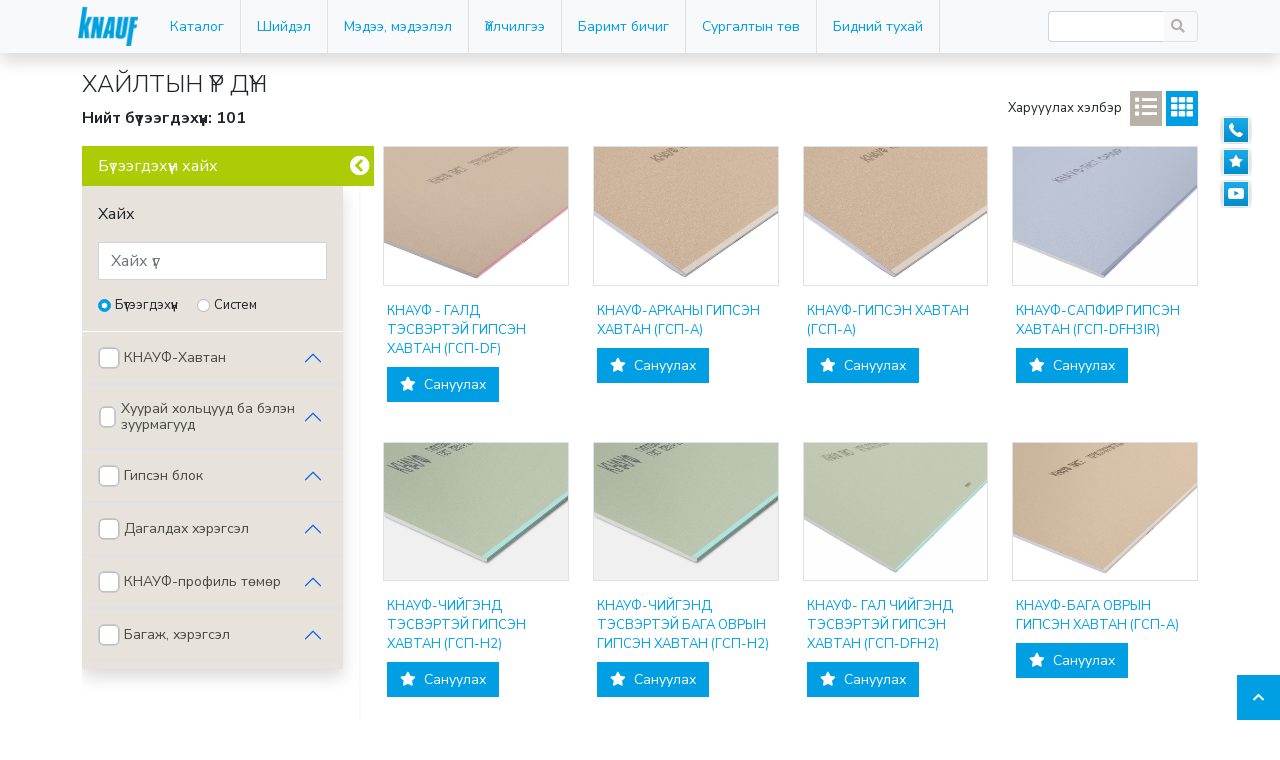

--- FILE ---
content_type: text/html; charset=utf-8
request_url: https://knauf.mn/find-product
body_size: 13624
content:
<!doctype html>
<html lang="en">
<head>
    
    
    <!-- Required meta tags -->
    <meta charset="utf-8">
    <meta name="viewport" content="width=device-width, initial-scale=1">
    <title>Кнауфгипс - Герман чанар</title>
    <!-- Bootstrap CSS -->
    <!-- CSS only -->
    <link href="/static/bootstrap.min.css" rel="stylesheet"
          integrity="sha384-0evHe/X+R7YkIZDRvuzKMRqM+OrBnVFBL6DOitfPri4tjfHxaWutUpFmBp4vmVor" crossorigin="anonymous">

    <link rel="stylesheet" href="/static/owl/owl.carousel.min.css">
    <link rel="stylesheet" href="/static/owl/owl.theme.default.min.css">
    <link rel="stylesheet" href="/static/lightbox/css/lightbox.min.css">

    <link rel="stylesheet" href="https://cdnjs.cloudflare.com/ajax/libs/font-awesome/5.14.0/css/all.min.css"/>
    <link rel="stylesheet" href="/static/style.css?1769289321">
    
    
    <!-- Google tag (gtag.js) -->
    <script async src="https://www.googletagmanager.com/gtag/js?id=G-051E3BZZVT"></script>
    <script>
        window.dataLayer = window.dataLayer || [];

        function gtag() {
            dataLayer.push(arguments);
        }

        gtag('js', new Date());

        gtag('config', 'G-051E3BZZVT');
    </script>
</head>
<body>
<div class="k-head shadow fixed-top">
    <div class="mscontainer">
        <nav class="navbar navbar-expand-lg navbar-light bg-light navbar-hover d-none d-lg-block">
            <div class="container ps-2">
                <a class="navbar-brand" href="/">
                    <img src="/static/img/logo/logo.png" alt="" height="40">
                </a>
                <div class="collapse navbar-collapse" id="navbarSupportedContent1">
                    <ul class="navbar-nav me-auto mb-2 mb-lg-0">
                        
                        
                            
                                <li class="nav-item dropdown">
                                    <a class="nav-link " href="/page/1"
                                       id="navbarDropdown" role="button"
                                    >Каталог</a>
                                    <ul class="dropdown-menu pt-0 pb-3" aria-labelledby="navbarDropdown">
                                        <li class="dropdown-title py-2 fst-italic d-none d-md-block"><span
                                                class="ms-3 py-2">Таны сонголт</span>
                                        </li>
                                        

                                            
                                                
                                                    <li>
                                                        <a class="dropdown-item py-2 border  k-blue"
                                                           href="/page/7">
                                                            Шинээр орсон бүтээгдэхүүн
                                                            
                                                        </a>
                                                        
                                                    </li>
                                                
                                            
                                        

                                            
                                        

                                            
                                        

                                            
                                        

                                            
                                        

                                            
                                        

                                            
                                        

                                            
                                        

                                            
                                        

                                            
                                        

                                            
                                        

                                            
                                        

                                            
                                        

                                            
                                        

                                            
                                        

                                            
                                        

                                            
                                        

                                            
                                        

                                            
                                        

                                            
                                        

                                            
                                        

                                            
                                        

                                            
                                        

                                            
                                        

                                            
                                        

                                            
                                        

                                            
                                                
                                                    <li>
                                                        <a class="dropdown-item py-2 border k-blue"
                                                           href="/find-product">Бүтээгдэхүүн, систем хайх</a>
                                                    </li>
                                                
                                            
                                        

                                            
                                        

                                            
                                        

                                            
                                                
                                                    <li>
                                                        <a class="dropdown-item py-2 border  k-blue"
                                                           href="/page/51">
                                                            Барилгын заслын материал
                                                            
                                                                <i class="fas fa-chevron-right fa-xs ms-2"></i>
                                                            
                                                        </a>
                                                        
                                                            <ul class="dropdown-menu">
                                                                
                                                                    
                                                                
                                                                    
                                                                
                                                                    
                                                                
                                                                    
                                                                        <li>
                                                                            
                                                                                <a class="dropdown-item"
                                                                                   href="/page/72">Хавтан</a>
                                                                            
                                                                        </li>
                                                                    
                                                                
                                                                    
                                                                
                                                                    
                                                                
                                                                    
                                                                
                                                                    
                                                                
                                                                    
                                                                
                                                                    
                                                                
                                                                    
                                                                
                                                                    
                                                                
                                                                    
                                                                
                                                                    
                                                                
                                                                    
                                                                
                                                                    
                                                                
                                                                    
                                                                
                                                                    
                                                                
                                                                    
                                                                
                                                                    
                                                                
                                                                    
                                                                        <li>
                                                                            
                                                                                <a class="dropdown-item"
                                                                                   href="/page/53">Хуурай хольц болон зуурмаг</a>
                                                                            
                                                                        </li>
                                                                    
                                                                
                                                                    
                                                                
                                                                    
                                                                
                                                                    
                                                                
                                                                    
                                                                
                                                                    
                                                                
                                                                    
                                                                
                                                                    
                                                                
                                                                    
                                                                
                                                                    
                                                                
                                                                    
                                                                
                                                                    
                                                                
                                                                    
                                                                        <li>
                                                                            
                                                                                <a class="dropdown-item"
                                                                                   href="/page/54">Гипсэн блок</a>
                                                                            
                                                                        </li>
                                                                    
                                                                
                                                                    
                                                                
                                                                    
                                                                
                                                                    
                                                                
                                                                    
                                                                
                                                                    
                                                                
                                                                    
                                                                
                                                                    
                                                                
                                                                    
                                                                
                                                                    
                                                                
                                                                    
                                                                
                                                                    
                                                                        <li>
                                                                            
                                                                                <a class="dropdown-item"
                                                                                   href="/page/55">Дагалдах хэрэгсэл</a>
                                                                            
                                                                        </li>
                                                                    
                                                                
                                                                    
                                                                
                                                                    
                                                                
                                                                    
                                                                
                                                                    
                                                                
                                                                    
                                                                
                                                                    
                                                                
                                                                    
                                                                
                                                                    
                                                                
                                                                    
                                                                        <li>
                                                                            
                                                                                <a class="dropdown-item"
                                                                                   href="/page/56">Профиль төмөр</a>
                                                                            
                                                                        </li>
                                                                    
                                                                
                                                                    
                                                                
                                                                    
                                                                
                                                                    
                                                                
                                                                    
                                                                
                                                                    
                                                                
                                                                    
                                                                
                                                                    
                                                                
                                                                    
                                                                
                                                                    
                                                                
                                                                    
                                                                
                                                                    
                                                                
                                                                    
                                                                
                                                            </ul>
                                                        
                                                    </li>
                                                
                                            
                                        

                                            
                                        

                                            
                                        

                                            
                                        

                                            
                                        

                                            
                                        

                                            
                                        

                                            
                                        

                                            
                                        

                                            
                                        

                                            
                                        

                                            
                                        

                                            
                                        

                                            
                                        

                                            
                                        

                                            
                                        

                                            
                                                
                                                    <li>
                                                        <a class="dropdown-item py-2 border  k-blue"
                                                           href="/page/58">
                                                            Иж бүрдэл систем
                                                            
                                                                <i class="fas fa-chevron-right fa-xs ms-2"></i>
                                                            
                                                        </a>
                                                        
                                                            <ul class="dropdown-menu">
                                                                
                                                                    
                                                                
                                                                    
                                                                
                                                                    
                                                                
                                                                    
                                                                
                                                                    
                                                                
                                                                    
                                                                        <li>
                                                                            
                                                                                <a class="dropdown-item"
                                                                                   href="/page/59">Тааз</a>
                                                                            
                                                                        </li>
                                                                    
                                                                
                                                                    
                                                                
                                                                    
                                                                
                                                                    
                                                                
                                                                    
                                                                
                                                                    
                                                                
                                                                    
                                                                
                                                                    
                                                                
                                                                    
                                                                
                                                                    
                                                                
                                                                    
                                                                
                                                                    
                                                                
                                                                    
                                                                
                                                                    
                                                                
                                                                    
                                                                
                                                                    
                                                                
                                                                    
                                                                        <li>
                                                                            
                                                                                <a class="dropdown-item"
                                                                                   href="/page/60">Өнгөлгөө</a>
                                                                            
                                                                        </li>
                                                                    
                                                                
                                                                    
                                                                
                                                                    
                                                                
                                                                    
                                                                
                                                                    
                                                                
                                                                    
                                                                
                                                                    
                                                                
                                                                    
                                                                
                                                                    
                                                                
                                                                    
                                                                        <li>
                                                                            
                                                                                <a class="dropdown-item"
                                                                                   href="/page/61">Хамар хана</a>
                                                                            
                                                                        </li>
                                                                    
                                                                
                                                                    
                                                                
                                                                    
                                                                
                                                                    
                                                                
                                                                    
                                                                
                                                                    
                                                                
                                                                    
                                                                
                                                                    
                                                                
                                                                    
                                                                
                                                                    
                                                                
                                                                    
                                                                
                                                                    
                                                                
                                                                    
                                                                
                                                                    
                                                                
                                                                    
                                                                
                                                                    
                                                                
                                                                    
                                                                
                                                                    
                                                                        <li>
                                                                            
                                                                                <a class="dropdown-item"
                                                                                   href="/page/62">Шал</a>
                                                                            
                                                                        </li>
                                                                    
                                                                
                                                                    
                                                                
                                                                    
                                                                
                                                                    
                                                                
                                                                    
                                                                        <li>
                                                                            
                                                                                <a class="dropdown-item"
                                                                                   href="/page/63">Фасад</a>
                                                                            
                                                                        </li>
                                                                    
                                                                
                                                                    
                                                                
                                                                    
                                                                
                                                                    
                                                                
                                                                    
                                                                
                                                                    
                                                                
                                                                    
                                                                
                                                                    
                                                                
                                                                    
                                                                
                                                                    
                                                                
                                                                    
                                                                
                                                                    
                                                                
                                                                    
                                                                
                                                                    
                                                                
                                                            </ul>
                                                        
                                                    </li>
                                                
                                            
                                        

                                            
                                        

                                            
                                        

                                            
                                        

                                            
                                        

                                            
                                        

                                            
                                        

                                            
                                        

                                            
                                        

                                            
                                                
                                                    <li>
                                                        <a class="dropdown-item py-2 border  k-blue"
                                                           href="/page/47">
                                                            Ротбанд
                                                            
                                                        </a>
                                                        
                                                    </li>
                                                
                                            
                                        

                                            
                                        

                                            
                                                
                                                    <li>
                                                        <a class="dropdown-item py-2 border  k-blue"
                                                           href="/page/97">
                                                            КНАУФ ИНСУЛЕЙШН
                                                            
                                                        </a>
                                                        
                                                    </li>
                                                
                                            
                                        

                                            
                                        

                                            
                                                
                                                    <li>
                                                        <a class="dropdown-item py-2 border  k-blue"
                                                           href="/page/65">
                                                            PFT - Барилгын ажлын механикжуулалт
                                                            
                                                                <i class="fas fa-chevron-right fa-xs ms-2"></i>
                                                            
                                                        </a>
                                                        
                                                            <ul class="dropdown-menu">
                                                                
                                                                    
                                                                
                                                                    
                                                                
                                                                    
                                                                
                                                                    
                                                                
                                                                    
                                                                        <li>
                                                                            
                                                                                <a class="dropdown-item"
                                                                                   href="/page/66">Шавардлагын машин</a>
                                                                            
                                                                        </li>
                                                                    
                                                                
                                                                    
                                                                
                                                                    
                                                                
                                                                    
                                                                
                                                                    
                                                                
                                                                    
                                                                
                                                                    
                                                                
                                                                    
                                                                
                                                                    
                                                                
                                                                    
                                                                
                                                                    
                                                                
                                                                    
                                                                
                                                                    
                                                                
                                                                    
                                                                
                                                                    
                                                                
                                                                    
                                                                
                                                                    
                                                                
                                                                    
                                                                
                                                                    
                                                                
                                                                    
                                                                        <li>
                                                                            
                                                                                <a class="dropdown-item"
                                                                                   href="/page/67">Насос</a>
                                                                            
                                                                        </li>
                                                                    
                                                                
                                                                    
                                                                
                                                                    
                                                                
                                                                    
                                                                
                                                                    
                                                                
                                                                    
                                                                
                                                                    
                                                                
                                                                    
                                                                
                                                                    
                                                                
                                                                    
                                                                
                                                                    
                                                                        <li>
                                                                            
                                                                                <a class="dropdown-item"
                                                                                   href="/page/68">Шаваасны машин</a>
                                                                            
                                                                        </li>
                                                                    
                                                                
                                                                    
                                                                
                                                                    
                                                                
                                                                    
                                                                
                                                                    
                                                                
                                                                    
                                                                
                                                                    
                                                                
                                                                    
                                                                        <li>
                                                                            
                                                                                <a class="dropdown-item"
                                                                                   href="/page/69">Миксер</a>
                                                                            
                                                                        </li>
                                                                    
                                                                
                                                                    
                                                                
                                                                    
                                                                
                                                                    
                                                                
                                                                    
                                                                
                                                                    
                                                                
                                                                    
                                                                
                                                                    
                                                                
                                                                    
                                                                
                                                                    
                                                                
                                                                    
                                                                        <li>
                                                                            
                                                                                <a class="dropdown-item"
                                                                                   href="/page/70">Хавтан зүсвэрийн ширээ</a>
                                                                            
                                                                        </li>
                                                                    
                                                                
                                                                    
                                                                
                                                                    
                                                                
                                                                    
                                                                
                                                                    
                                                                
                                                                    
                                                                
                                                                    
                                                                
                                                                    
                                                                
                                                                    
                                                                
                                                                    
                                                                
                                                                    
                                                                
                                                                    
                                                                
                                                                    
                                                                
                                                                    
                                                                
                                                                    
                                                                
                                                            </ul>
                                                        
                                                    </li>
                                                
                                            
                                        

                                            
                                        

                                            
                                                
                                                    <li>
                                                        <a class="dropdown-item py-2 border  k-blue"
                                                           href="/page/71">
                                                            АКВАПАНЕЛЬ хавтан
                                                            
                                                        </a>
                                                        
                                                    </li>
                                                
                                            
                                        

                                            
                                        

                                            
                                                
                                                    <li>
                                                        <a class="dropdown-item py-2 border  k-blue"
                                                           href="/page/73">
                                                            Цагаан толгойн үсгээр хайх
                                                            
                                                                <i class="fas fa-chevron-right fa-xs ms-2"></i>
                                                            
                                                        </a>
                                                        
                                                            <ul class="dropdown-menu">
                                                                
                                                                    
                                                                
                                                                    
                                                                
                                                                    
                                                                        <li>
                                                                            
                                                                                <a class="dropdown-item"
                                                                                   href="/ps/1">Бүтээгдэхүүн А-Я</a>
                                                                            
                                                                        </li>
                                                                    
                                                                
                                                                    
                                                                
                                                                    
                                                                
                                                                    
                                                                
                                                                    
                                                                
                                                                    
                                                                
                                                                    
                                                                
                                                                    
                                                                
                                                                    
                                                                
                                                                    
                                                                
                                                                    
                                                                
                                                                    
                                                                
                                                                    
                                                                
                                                                    
                                                                
                                                                    
                                                                
                                                                    
                                                                
                                                                    
                                                                
                                                                    
                                                                
                                                                    
                                                                
                                                                    
                                                                
                                                                    
                                                                
                                                                    
                                                                
                                                                    
                                                                
                                                                    
                                                                
                                                                    
                                                                
                                                                    
                                                                        <li>
                                                                            
                                                                                <a class="dropdown-item"
                                                                                   href="/ps/2">Систем А-Я</a>
                                                                            
                                                                        </li>
                                                                    
                                                                
                                                                    
                                                                
                                                                    
                                                                
                                                                    
                                                                
                                                                    
                                                                
                                                                    
                                                                
                                                                    
                                                                
                                                                    
                                                                
                                                                    
                                                                
                                                                    
                                                                
                                                                    
                                                                
                                                                    
                                                                
                                                                    
                                                                
                                                                    
                                                                
                                                                    
                                                                
                                                                    
                                                                
                                                                    
                                                                
                                                                    
                                                                
                                                                    
                                                                
                                                                    
                                                                
                                                                    
                                                                
                                                                    
                                                                
                                                                    
                                                                
                                                                    
                                                                
                                                                    
                                                                
                                                                    
                                                                
                                                                    
                                                                
                                                                    
                                                                
                                                                    
                                                                
                                                                    
                                                                
                                                                    
                                                                
                                                                    
                                                                
                                                                    
                                                                
                                                                    
                                                                
                                                                    
                                                                
                                                                    
                                                                
                                                                    
                                                                
                                                                    
                                                                
                                                            </ul>
                                                        
                                                    </li>
                                                
                                            
                                        

                                            
                                        

                                            
                                        
                                    </ul>
                                </li>
                            
                        
                            
                                <li class="nav-item dropdown">
                                    <a class="nav-link " href="/page/3"
                                       id="navbarDropdown" role="button"
                                    >Шийдэл</a>
                                    <ul class="dropdown-menu pt-0 pb-3" aria-labelledby="navbarDropdown">
                                        <li class="dropdown-title py-2 fst-italic d-none d-md-block"><span
                                                class="ms-3 py-2">Таны сонголт</span>
                                        </li>
                                        

                                            
                                        

                                            
                                        

                                            
                                        

                                            
                                        

                                            
                                        

                                            
                                        

                                            
                                        

                                            
                                        

                                            
                                        

                                            
                                        

                                            
                                        

                                            
                                        

                                            
                                        

                                            
                                        

                                            
                                        

                                            
                                                
                                                    <li>
                                                        <a class="dropdown-item py-2 border  k-blue"
                                                           href="/page/18">
                                                            Тусгай шийдлүүд
                                                            
                                                                <i class="fas fa-chevron-right fa-xs ms-2"></i>
                                                            
                                                        </a>
                                                        
                                                            <ul class="dropdown-menu">
                                                                
                                                                    
                                                                
                                                                    
                                                                
                                                                    
                                                                
                                                                    
                                                                
                                                                    
                                                                
                                                                    
                                                                
                                                                    
                                                                
                                                                    
                                                                
                                                                    
                                                                
                                                                    
                                                                
                                                                    
                                                                
                                                                    
                                                                
                                                                    
                                                                
                                                                    
                                                                        <li>
                                                                            
                                                                                <a class="dropdown-item"
                                                                                   href="/page/20">Q1-Q4 систем</a>
                                                                            
                                                                        </li>
                                                                    
                                                                
                                                                    
                                                                
                                                                    
                                                                
                                                                    
                                                                
                                                                    
                                                                
                                                                    
                                                                
                                                                    
                                                                
                                                                    
                                                                
                                                                    
                                                                
                                                                    
                                                                
                                                                    
                                                                
                                                                    
                                                                
                                                                    
                                                                
                                                                    
                                                                
                                                                    
                                                                
                                                                    
                                                                        <li>
                                                                            
                                                                                <a class="dropdown-item"
                                                                                   href="/page/21">Галаас хамгаалах шийдлүүд</a>
                                                                            
                                                                        </li>
                                                                    
                                                                
                                                                    
                                                                
                                                                    
                                                                
                                                                    
                                                                
                                                                    
                                                                
                                                                    
                                                                
                                                                    
                                                                
                                                                    
                                                                
                                                                    
                                                                
                                                                    
                                                                        <li>
                                                                            
                                                                                <a class="dropdown-item"
                                                                                   href="/page/22">Цохилт тэсвэрлэх</a>
                                                                            
                                                                        </li>
                                                                    
                                                                
                                                                    
                                                                
                                                                    
                                                                
                                                                    
                                                                
                                                                    
                                                                
                                                                    
                                                                
                                                                    
                                                                
                                                                    
                                                                        <li>
                                                                            
                                                                                <a class="dropdown-item"
                                                                                   href="/page/23">Акустик шийдлүүд</a>
                                                                            
                                                                        </li>
                                                                    
                                                                
                                                                    
                                                                
                                                                    
                                                                
                                                                    
                                                                
                                                                    
                                                                
                                                                    
                                                                        <li>
                                                                            
                                                                                <a class="dropdown-item"
                                                                                   href="/page/24">Дуу чимээ тусгаарлах шийдлүүд</a>
                                                                            
                                                                        </li>
                                                                    
                                                                
                                                                    
                                                                
                                                                    
                                                                
                                                                    
                                                                
                                                                    
                                                                
                                                                    
                                                                
                                                                    
                                                                
                                                                    
                                                                
                                                                    
                                                                        <li>
                                                                            
                                                                                <a class="dropdown-item"
                                                                                   href="/page/25">Цацрагийн хамгаалалт</a>
                                                                            
                                                                        </li>
                                                                    
                                                                
                                                                    
                                                                
                                                                    
                                                                
                                                                    
                                                                
                                                                    
                                                                
                                                                    
                                                                
                                                                    
                                                                        <li>
                                                                            
                                                                                <a class="dropdown-item"
                                                                                   href="/page/26">Тасалгааны чийг тусгаарлалт</a>
                                                                            
                                                                        </li>
                                                                    
                                                                
                                                                    
                                                                
                                                            </ul>
                                                        
                                                    </li>
                                                
                                            
                                        

                                            
                                        

                                            
                                        

                                            
                                        

                                            
                                        

                                            
                                        

                                            
                                        

                                            
                                        

                                            
                                        

                                            
                                        

                                            
                                                
                                                    <li>
                                                        <a class="dropdown-item py-2 border  k-blue"
                                                           href="/page/19">
                                                            Тасалгааны шийдлүүд
                                                            
                                                                <i class="fas fa-chevron-right fa-xs ms-2"></i>
                                                            
                                                        </a>
                                                        
                                                            <ul class="dropdown-menu">
                                                                
                                                                    
                                                                
                                                                    
                                                                        <li>
                                                                            
                                                                                <a class="dropdown-item"
                                                                                   href="/page/86">Нийтийн тасалгаанууд</a>
                                                                            
                                                                        </li>
                                                                    
                                                                
                                                                    
                                                                
                                                                    
                                                                
                                                                    
                                                                
                                                                    
                                                                
                                                                    
                                                                
                                                                    
                                                                
                                                                    
                                                                
                                                                    
                                                                
                                                                    
                                                                
                                                                    
                                                                
                                                                    
                                                                        <li>
                                                                            
                                                                                <a class="dropdown-item"
                                                                                   href="/page/27">Орон сууцны тасалгаанууд</a>
                                                                            
                                                                        </li>
                                                                    
                                                                
                                                                    
                                                                
                                                                    
                                                                
                                                                    
                                                                
                                                                    
                                                                
                                                                    
                                                                
                                                                    
                                                                
                                                                    
                                                                
                                                                    
                                                                
                                                                    
                                                                
                                                                    
                                                                
                                                                    
                                                                
                                                                    
                                                                
                                                                    
                                                                
                                                                    
                                                                
                                                                    
                                                                
                                                                    
                                                                
                                                                    
                                                                
                                                                    
                                                                
                                                                    
                                                                
                                                                    
                                                                
                                                                    
                                                                
                                                                    
                                                                
                                                                    
                                                                
                                                                    
                                                                
                                                                    
                                                                
                                                                    
                                                                
                                                                    
                                                                
                                                                    
                                                                
                                                                    
                                                                
                                                                    
                                                                
                                                                    
                                                                
                                                                    
                                                                
                                                                    
                                                                
                                                                    
                                                                
                                                                    
                                                                
                                                                    
                                                                
                                                                    
                                                                
                                                                    
                                                                
                                                                    
                                                                
                                                                    
                                                                
                                                                    
                                                                
                                                                    
                                                                
                                                                    
                                                                
                                                                    
                                                                
                                                                    
                                                                
                                                                    
                                                                
                                                                    
                                                                
                                                                    
                                                                
                                                                    
                                                                
                                                                    
                                                                
                                                                    
                                                                
                                                                    
                                                                
                                                            </ul>
                                                        
                                                    </li>
                                                
                                            
                                        

                                            
                                        

                                            
                                        

                                            
                                        

                                            
                                        

                                            
                                        

                                            
                                        

                                            
                                        

                                            
                                        

                                            
                                                
                                                    <li>
                                                        <a class="dropdown-item py-2 border  k-blue"
                                                           href="/page/95">
                                                            Хувийн орон сууцны шийдлүүд
                                                            
                                                        </a>
                                                        
                                                    </li>
                                                
                                            
                                        

                                            
                                        

                                            
                                        

                                            
                                        

                                            
                                        

                                            
                                        

                                            
                                        

                                            
                                        

                                            
                                                
                                                    <li>
                                                        <a class="dropdown-item py-2 border  k-blue"
                                                           href="/page/96">
                                                            Архитектурын шийдлүүд
                                                            
                                                        </a>
                                                        
                                                    </li>
                                                
                                            
                                        

                                            
                                        

                                            
                                        

                                            
                                        

                                            
                                        

                                            
                                        

                                            
                                        

                                            
                                        

                                            
                                        

                                            
                                        

                                            
                                        

                                            
                                        

                                            
                                        

                                            
                                        

                                            
                                        

                                            
                                        

                                            
                                        

                                            
                                        

                                            
                                        

                                            
                                        

                                            
                                        

                                            
                                        

                                            
                                        
                                    </ul>
                                </li>
                            
                        
                            
                                <li class="nav-item ">
                                    <a class="nav-link" href="/page/4">Мэдээ, мэдээлэл</a>
                                </li>
                            
                        
                            
                                <li class="nav-item dropdown">
                                    <a class="nav-link " href="/page/29"
                                       id="navbarDropdown" role="button"
                                    >Үйлчилгээ</a>
                                    <ul class="dropdown-menu pt-0 pb-3" aria-labelledby="navbarDropdown">
                                        <li class="dropdown-title py-2 fst-italic d-none d-md-block"><span
                                                class="ms-3 py-2">Таны сонголт</span>
                                        </li>
                                        

                                            
                                        

                                            
                                        

                                            
                                        

                                            
                                        

                                            
                                        

                                            
                                        

                                            
                                        

                                            
                                        

                                            
                                        

                                            
                                        

                                            
                                        

                                            
                                                
                                                    <li>
                                                        <a class="dropdown-item py-2 border  k-blue"
                                                           href="/page/30">
                                                            Хаанаас худалдаж авах вэ?
                                                            
                                                        </a>
                                                        
                                                    </li>
                                                
                                            
                                        

                                            
                                        

                                            
                                        

                                            
                                        

                                            
                                        

                                            
                                        

                                            
                                        

                                            
                                        

                                            
                                        

                                            
                                        

                                            
                                        

                                            
                                        

                                            
                                        

                                            
                                                
                                                    <li>
                                                        <a class="dropdown-item py-2 border  k-blue"
                                                           href="/page/31">
                                                            Асуулт хариулт
                                                            
                                                        </a>
                                                        
                                                    </li>
                                                
                                            
                                        

                                            
                                        

                                            
                                        

                                            
                                        

                                            
                                        

                                            
                                        

                                            
                                        

                                            
                                        

                                            
                                        

                                            
                                        

                                            
                                        

                                            
                                        

                                            
                                        

                                            
                                        

                                            
                                                
                                                    <li>
                                                        <a class="dropdown-item py-2 border  k-blue"
                                                           href="/page/32">
                                                            Тооцоолуур
                                                            
                                                        </a>
                                                        
                                                    </li>
                                                
                                            
                                        

                                            
                                        

                                            
                                        

                                            
                                        

                                            
                                        

                                            
                                        

                                            
                                        

                                            
                                        

                                            
                                        

                                            
                                        

                                            
                                                
                                                    <li>
                                                        <a class="dropdown-item py-2 border  k-blue"
                                                           href="/page/33">
                                                            Кнауф Академи
                                                            
                                                        </a>
                                                        
                                                    </li>
                                                
                                            
                                        

                                            
                                        

                                            
                                        

                                            
                                        

                                            
                                        

                                            
                                        

                                            
                                        

                                            
                                        

                                            
                                        

                                            
                                        

                                            
                                        

                                            
                                        

                                            
                                        

                                            
                                        

                                            
                                        

                                            
                                        

                                            
                                        
                                    </ul>
                                </li>
                            
                        
                            
                                <li class="nav-item dropdown">
                                    <a class="nav-link " href="/page/38"
                                       id="navbarDropdown" role="button"
                                    >Баримт бичиг</a>
                                    <ul class="dropdown-menu pt-0 pb-3" aria-labelledby="navbarDropdown">
                                        <li class="dropdown-title py-2 fst-italic d-none d-md-block"><span
                                                class="ms-3 py-2">Таны сонголт</span>
                                        </li>
                                        

                                            
                                        

                                            
                                        

                                            
                                        

                                            
                                        

                                            
                                        

                                            
                                        

                                            
                                        

                                            
                                        

                                            
                                        

                                            
                                                
                                                    <li>
                                                        <a class="dropdown-item py-2 border  k-blue"
                                                           href="/page/39">
                                                            Мэдээллийн сан
                                                            
                                                                <i class="fas fa-chevron-right fa-xs ms-2"></i>
                                                            
                                                        </a>
                                                        
                                                            <ul class="dropdown-menu">
                                                                
                                                                    
                                                                
                                                                    
                                                                
                                                                    
                                                                
                                                                    
                                                                
                                                                    
                                                                
                                                                    
                                                                
                                                                    
                                                                
                                                                    
                                                                
                                                                    
                                                                        <li>
                                                                            
                                                                                <a class="dropdown-item"
                                                                                   href="/page/40">Бүтээгдэхүүний каталогууд</a>
                                                                            
                                                                        </li>
                                                                    
                                                                
                                                                    
                                                                
                                                                    
                                                                
                                                                    
                                                                
                                                                    
                                                                
                                                                    
                                                                
                                                                    
                                                                
                                                                    
                                                                
                                                                    
                                                                
                                                                    
                                                                
                                                                    
                                                                
                                                                    
                                                                        <li>
                                                                            
                                                                                <a class="dropdown-item"
                                                                                   href="/page/41">Товхимол, танилцуулга</a>
                                                                            
                                                                        </li>
                                                                    
                                                                
                                                                    
                                                                
                                                                    
                                                                
                                                                    
                                                                
                                                                    
                                                                
                                                                    
                                                                
                                                                    
                                                                
                                                                    
                                                                
                                                                    
                                                                
                                                                    
                                                                
                                                                    
                                                                
                                                                    
                                                                
                                                                    
                                                                
                                                                    
                                                                
                                                                    
                                                                
                                                                    
                                                                
                                                                    
                                                                
                                                                    
                                                                
                                                                    
                                                                
                                                                    
                                                                
                                                                    
                                                                
                                                                    
                                                                
                                                                    
                                                                
                                                                    
                                                                
                                                                    
                                                                
                                                                    
                                                                
                                                                    
                                                                
                                                                    
                                                                
                                                                    
                                                                
                                                                    
                                                                
                                                                    
                                                                
                                                                    
                                                                
                                                                    
                                                                
                                                                    
                                                                
                                                                    
                                                                
                                                                    
                                                                
                                                                    
                                                                
                                                                    
                                                                
                                                                    
                                                                
                                                                    
                                                                
                                                                    
                                                                
                                                                    
                                                                
                                                                    
                                                                
                                                                    
                                                                
                                                                    
                                                                
                                                                    
                                                                
                                                            </ul>
                                                        
                                                    </li>
                                                
                                            
                                        

                                            
                                        

                                            
                                        

                                            
                                        

                                            
                                        

                                            
                                        

                                            
                                        

                                            
                                        

                                            
                                        

                                            
                                        

                                            
                                        

                                            
                                        

                                            
                                        

                                            
                                        

                                            
                                        

                                            
                                        

                                            
                                        

                                            
                                        

                                            
                                        

                                            
                                        

                                            
                                        

                                            
                                        

                                            
                                        

                                            
                                        

                                            
                                        

                                            
                                        

                                            
                                        

                                            
                                        

                                            
                                        

                                            
                                        

                                            
                                        

                                            
                                        

                                            
                                        

                                            
                                        

                                            
                                        

                                            
                                        

                                            
                                        

                                            
                                        

                                            
                                        

                                            
                                        

                                            
                                        

                                            
                                        

                                            
                                        

                                            
                                        

                                            
                                        

                                            
                                        

                                            
                                        

                                            
                                        

                                            
                                        

                                            
                                        

                                            
                                        

                                            
                                        

                                            
                                        

                                            
                                        

                                            
                                        

                                            
                                        
                                    </ul>
                                </li>
                            
                        
                            
                                <li class="nav-item dropdown">
                                    <a class="nav-link " href="/page/48"
                                       id="navbarDropdown" role="button"
                                    >Сургалтын төв</a>
                                    <ul class="dropdown-menu pt-0 pb-3" aria-labelledby="navbarDropdown">
                                        <li class="dropdown-title py-2 fst-italic d-none d-md-block"><span
                                                class="ms-3 py-2">Таны сонголт</span>
                                        </li>
                                        

                                            
                                        

                                            
                                        

                                            
                                        

                                            
                                        

                                            
                                        

                                            
                                        

                                            
                                                
                                                    <li>
                                                        <a class="dropdown-item py-2 border  k-blue"
                                                           href="/page/49">
                                                            Танилцуулга
                                                            
                                                        </a>
                                                        
                                                    </li>
                                                
                                            
                                        

                                            
                                        

                                            
                                        

                                            
                                        

                                            
                                        

                                            
                                        

                                            
                                        

                                            
                                        

                                            
                                        

                                            
                                        

                                            
                                        

                                            
                                                
                                                    <li>
                                                        <a class="dropdown-item py-2 border k-blue"
                                                           href="/learning-center/register">Бүртгүүлэх</a>
                                                    </li>
                                                
                                            
                                        

                                            
                                        

                                            
                                        

                                            
                                        

                                            
                                        

                                            
                                        

                                            
                                        

                                            
                                        

                                            
                                        

                                            
                                        

                                            
                                        

                                            
                                        

                                            
                                        

                                            
                                        

                                            
                                        

                                            
                                        

                                            
                                        

                                            
                                        

                                            
                                        

                                            
                                        

                                            
                                        

                                            
                                        

                                            
                                        

                                            
                                        

                                            
                                        

                                            
                                        

                                            
                                        

                                            
                                        

                                            
                                        

                                            
                                        

                                            
                                        

                                            
                                        

                                            
                                        

                                            
                                        

                                            
                                        

                                            
                                        

                                            
                                        

                                            
                                        

                                            
                                        

                                            
                                        

                                            
                                        

                                            
                                        

                                            
                                        

                                            
                                        

                                            
                                        

                                            
                                        

                                            
                                        

                                            
                                        
                                    </ul>
                                </li>
                            
                        
                            
                                <li class="nav-item dropdown">
                                    <a class="nav-link " href="/page/5"
                                       id="navbarDropdown" role="button"
                                    >Бидний тухай</a>
                                    <ul class="dropdown-menu pt-0 pb-3" aria-labelledby="navbarDropdown">
                                        <li class="dropdown-title py-2 fst-italic d-none d-md-block"><span
                                                class="ms-3 py-2">Таны сонголт</span>
                                        </li>
                                        

                                            
                                        

                                            
                                        

                                            
                                        

                                            
                                        

                                            
                                        

                                            
                                        

                                            
                                        

                                            
                                        

                                            
                                        

                                            
                                        

                                            
                                        

                                            
                                        

                                            
                                        

                                            
                                        

                                            
                                                
                                                    <li>
                                                        <a class="dropdown-item py-2 border  k-blue"
                                                           href="/page/10">
                                                            Кнауф олон улсын групп
                                                            
                                                        </a>
                                                        
                                                    </li>
                                                
                                            
                                        

                                            
                                        

                                            
                                                
                                                    <li>
                                                        <a class="dropdown-item py-2 border  k-blue"
                                                           href="/page/11">
                                                            Бидний тухай
                                                            
                                                        </a>
                                                        
                                                    </li>
                                                
                                            
                                        

                                            
                                        

                                            
                                        

                                            
                                        

                                            
                                        

                                            
                                        

                                            
                                        

                                            
                                        

                                            
                                        

                                            
                                        

                                            
                                        

                                            
                                        

                                            
                                        

                                            
                                        

                                            
                                        

                                            
                                                
                                                    <li>
                                                        <a class="dropdown-item py-2 border  k-blue"
                                                           href="/page/12">
                                                            Бидний зорилго
                                                            
                                                        </a>
                                                        
                                                    </li>
                                                
                                            
                                        

                                            
                                        

                                            
                                        

                                            
                                        

                                            
                                        

                                            
                                        

                                            
                                        

                                            
                                        

                                            
                                                
                                                    <li>
                                                        <a class="dropdown-item py-2 border  k-blue"
                                                           href="/page/13">
                                                            Бидний түүх
                                                            
                                                        </a>
                                                        
                                                    </li>
                                                
                                            
                                        

                                            
                                        

                                            
                                        

                                            
                                        

                                            
                                        

                                            
                                        

                                            
                                        

                                            
                                        

                                            
                                        

                                            
                                        

                                            
                                        

                                            
                                        

                                            
                                        

                                            
                                        

                                            
                                                
                                                    <li>
                                                        <a class="dropdown-item py-2 border  k-blue"
                                                           href="/page/14">
                                                            Бидний үнэт зүйлс
                                                            
                                                        </a>
                                                        
                                                    </li>
                                                
                                            
                                        

                                            
                                        

                                            
                                                
                                                    <li>
                                                        <a class="dropdown-item py-2 border  k-blue"
                                                           href="/page/6">
                                                            Холбоо барих
                                                            
                                                        </a>
                                                        
                                                    </li>
                                                
                                            
                                        

                                            
                                        

                                            
                                        

                                            
                                        

                                            
                                                
                                                    <li>
                                                        <a class="dropdown-item py-2 border  k-blue"
                                                           href="/page/15">
                                                            Комплаенс – кнауф
                                                            
                                                        </a>
                                                        
                                                    </li>
                                                
                                            
                                        

                                            
                                        

                                            
                                                
                                                    <li>
                                                        <a class="dropdown-item py-2 border  k-blue"
                                                           href="/page/16">
                                                            Чанарын хүрээнд баримтлах бодлого
                                                            
                                                        </a>
                                                        
                                                    </li>
                                                
                                            
                                        

                                            
                                        

                                            
                                        

                                            
                                                
                                                    <li>
                                                        <a class="dropdown-item py-2 border  k-blue"
                                                           href="/page/17">
                                                            Нууцлал
                                                            
                                                        </a>
                                                        
                                                    </li>
                                                
                                            
                                        
                                    </ul>
                                </li>
                            
                        
                    </ul>

                    <form method="GET" action="/search" class="d-flex" style="width: 150px">
                        <div class="input-group input-group-sm border-0">
                            <input type="search" class="form-control border-end-0" name="searchval" placeholder=""
                                   aria-label="Recipient's username" aria-describedby="button-addon2">
                            <button class="btn border border-start-0" type="submit"
                                    id="button-addon2"><i class="fas fa-search me-1 k-grey"></i></button>
                        </div>
                    </form>
                </div>
            </div>
        </nav>
        <nav class="navbar bg-light fixed-top d-block d-lg-none">
            <div class="shadow px-3 w-100">
                <a class="navbar-brand" href="/">
                    <img src="/static/img/logo/logo.png" alt="" height="23">
                </a>
                <button class="k-blue btn rounded-0 border-start border-end" id="showoffcanvas" type="button" data-bs-toggle="offcanvas"
                        data-bs-target="#offcanvasNavbar" aria-controls="offcanvasNavbar">
                    Цэс
                </button>
                <div class="offcanvas offcanvas-start" tabindex="-1" id="offcanvasNavbar"
                     aria-labelledby="offcanvasNavbarLabel" style="width: 270px;">
                    <div class="offcanvas-header border-bottom">
                        <h5 class="offcanvas-title" id="offcanvasExampleLabel"></h5>
                        <a href="" class="fw-bold k-blue" data-bs-dismiss="offcanvas" aria-label="Close"><i class="fa fa-times fa-lg"></i></a>
                        
                    </div>
                    <div class="offcanvas-body p-0">
                        <ul class="navbar-nav justify-content-end flex-grow-1 px-3 fs-6">
                            
                                
                                    <li class="nav-item dropdown border-bottom">
                                        <a class="nav-link dropdown-toggle dropdown-toggle-k k-blue d-flex justify-content-between"
                                           href="#"
                                           role="button"
                                           data-bs-auto-close="outside"
                                           data-bs-toggle="dropdown"
                                           aria-expanded="false">Каталог
                                            <i class="menu-da fas fa-plus fa-xs ms-2"></i></a>
                                        <ul class="dropdown-menu k-bg-grey2">
                                            <li>
                                                <a class="dropdown-item py-2 border k-blue d-flex justify-content-between"
                                                   href="/page/1"><i
                                                        class="fas fa-bars me-2"></i>Каталог хуудасны тойм</a>
                                            </li>
                                            
                                                
                                                    
                                                        <li>
                                                            
                                                                <a class="dropdown-item"
                                                                   href="/page/7">
                                                                    Шинээр орсон бүтээгдэхүүн
                                                                </a>
                                                            
                                                        </li>
                                                    
                                                
                                            
                                                
                                            
                                                
                                            
                                                
                                            
                                                
                                            
                                                
                                            
                                                
                                            
                                                
                                            
                                                
                                            
                                                
                                            
                                                
                                            
                                                
                                            
                                                
                                            
                                                
                                            
                                                
                                            
                                                
                                            
                                                
                                            
                                                
                                            
                                                
                                            
                                                
                                            
                                                
                                            
                                                
                                            
                                                
                                            
                                                
                                            
                                                
                                            
                                                
                                            
                                                
                                                    
                                                        <li>
                                                            
                                                                <a class="dropdown-item"
                                                                   href="/find-product">
                                                                    Бүтээгдэхүүн, систем хайх
                                                                </a>
                                                            
                                                        </li>
                                                    
                                                
                                            
                                                
                                            
                                                
                                            
                                                
                                                    
                                                        <li>
                                                            <a class="dropdown-item dropdown-toggle dropdown-toggle-k d-flex justify-content-between"
                                                               data-bs-toggle="dropdown"
                                                               href="#">
                                                                Барилгын заслын материал
                                                                
                                                                    <i class="fas fa-plus fa-xs ms-2"></i>
                                                                
                                                            </a>
                                                            <ul class="dropdown-menu k-bg-grey2" id="51">
                                                                
                                                                    
                                                                
                                                                    
                                                                
                                                                    
                                                                
                                                                    
                                                                        
                                                                            <li><a tabindex="-1"
                                                                                   class="dropdown-item"
                                                                                   href="/page/72">Хавтан</a>
                                                                            </li>
                                                                        

                                                                    
                                                                
                                                                    
                                                                
                                                                    
                                                                
                                                                    
                                                                
                                                                    
                                                                
                                                                    
                                                                
                                                                    
                                                                
                                                                    
                                                                
                                                                    
                                                                
                                                                    
                                                                
                                                                    
                                                                
                                                                    
                                                                
                                                                    
                                                                
                                                                    
                                                                
                                                                    
                                                                
                                                                    
                                                                
                                                                    
                                                                
                                                                    
                                                                        
                                                                            <li><a tabindex="-1"
                                                                                   class="dropdown-item"
                                                                                   href="/page/53">Хуурай хольц болон зуурмаг</a>
                                                                            </li>
                                                                        

                                                                    
                                                                
                                                                    
                                                                
                                                                    
                                                                
                                                                    
                                                                
                                                                    
                                                                
                                                                    
                                                                
                                                                    
                                                                
                                                                    
                                                                
                                                                    
                                                                
                                                                    
                                                                
                                                                    
                                                                
                                                                    
                                                                
                                                                    
                                                                        
                                                                            <li><a tabindex="-1"
                                                                                   class="dropdown-item"
                                                                                   href="/page/54">Гипсэн блок</a>
                                                                            </li>
                                                                        

                                                                    
                                                                
                                                                    
                                                                
                                                                    
                                                                
                                                                    
                                                                
                                                                    
                                                                
                                                                    
                                                                
                                                                    
                                                                
                                                                    
                                                                
                                                                    
                                                                
                                                                    
                                                                
                                                                    
                                                                
                                                                    
                                                                        
                                                                            <li><a tabindex="-1"
                                                                                   class="dropdown-item"
                                                                                   href="/page/55">Дагалдах хэрэгсэл</a>
                                                                            </li>
                                                                        

                                                                    
                                                                
                                                                    
                                                                
                                                                    
                                                                
                                                                    
                                                                
                                                                    
                                                                
                                                                    
                                                                
                                                                    
                                                                
                                                                    
                                                                
                                                                    
                                                                
                                                                    
                                                                        
                                                                            <li><a tabindex="-1"
                                                                                   class="dropdown-item"
                                                                                   href="/page/56">Профиль төмөр</a>
                                                                            </li>
                                                                        

                                                                    
                                                                
                                                                    
                                                                
                                                                    
                                                                
                                                                    
                                                                
                                                                    
                                                                
                                                                    
                                                                
                                                                    
                                                                
                                                                    
                                                                
                                                                    
                                                                
                                                                    
                                                                
                                                                    
                                                                
                                                                    
                                                                
                                                                    
                                                                
                                                            </ul>
                                                        </li>

                                                    
                                                
                                            
                                                
                                            
                                                
                                            
                                                
                                            
                                                
                                            
                                                
                                            
                                                
                                            
                                                
                                            
                                                
                                            
                                                
                                            
                                                
                                            
                                                
                                            
                                                
                                            
                                                
                                            
                                                
                                            
                                                
                                            
                                                
                                                    
                                                        <li>
                                                            <a class="dropdown-item dropdown-toggle dropdown-toggle-k d-flex justify-content-between"
                                                               data-bs-toggle="dropdown"
                                                               href="#">
                                                                Иж бүрдэл систем
                                                                
                                                                    <i class="fas fa-plus fa-xs ms-2"></i>
                                                                
                                                            </a>
                                                            <ul class="dropdown-menu k-bg-grey2" id="58">
                                                                
                                                                    
                                                                
                                                                    
                                                                
                                                                    
                                                                
                                                                    
                                                                
                                                                    
                                                                
                                                                    
                                                                        
                                                                            <li><a tabindex="-1"
                                                                                   class="dropdown-item"
                                                                                   href="/page/59">Тааз</a>
                                                                            </li>
                                                                        

                                                                    
                                                                
                                                                    
                                                                
                                                                    
                                                                
                                                                    
                                                                
                                                                    
                                                                
                                                                    
                                                                
                                                                    
                                                                
                                                                    
                                                                
                                                                    
                                                                
                                                                    
                                                                
                                                                    
                                                                
                                                                    
                                                                
                                                                    
                                                                
                                                                    
                                                                
                                                                    
                                                                
                                                                    
                                                                
                                                                    
                                                                        
                                                                            <li><a tabindex="-1"
                                                                                   class="dropdown-item"
                                                                                   href="/page/60">Өнгөлгөө</a>
                                                                            </li>
                                                                        

                                                                    
                                                                
                                                                    
                                                                
                                                                    
                                                                
                                                                    
                                                                
                                                                    
                                                                
                                                                    
                                                                
                                                                    
                                                                
                                                                    
                                                                
                                                                    
                                                                
                                                                    
                                                                        
                                                                            <li><a tabindex="-1"
                                                                                   class="dropdown-item"
                                                                                   href="/page/61">Хамар хана</a>
                                                                            </li>
                                                                        

                                                                    
                                                                
                                                                    
                                                                
                                                                    
                                                                
                                                                    
                                                                
                                                                    
                                                                
                                                                    
                                                                
                                                                    
                                                                
                                                                    
                                                                
                                                                    
                                                                
                                                                    
                                                                
                                                                    
                                                                
                                                                    
                                                                
                                                                    
                                                                
                                                                    
                                                                
                                                                    
                                                                
                                                                    
                                                                
                                                                    
                                                                
                                                                    
                                                                        
                                                                            <li><a tabindex="-1"
                                                                                   class="dropdown-item"
                                                                                   href="/page/62">Шал</a>
                                                                            </li>
                                                                        

                                                                    
                                                                
                                                                    
                                                                
                                                                    
                                                                
                                                                    
                                                                
                                                                    
                                                                        
                                                                            <li><a tabindex="-1"
                                                                                   class="dropdown-item"
                                                                                   href="/page/63">Фасад</a>
                                                                            </li>
                                                                        

                                                                    
                                                                
                                                                    
                                                                
                                                                    
                                                                
                                                                    
                                                                
                                                                    
                                                                
                                                                    
                                                                
                                                                    
                                                                
                                                                    
                                                                
                                                                    
                                                                
                                                                    
                                                                
                                                                    
                                                                
                                                                    
                                                                
                                                                    
                                                                
                                                                    
                                                                
                                                            </ul>
                                                        </li>

                                                    
                                                
                                            
                                                
                                            
                                                
                                            
                                                
                                            
                                                
                                            
                                                
                                            
                                                
                                            
                                                
                                            
                                                
                                            
                                                
                                                    
                                                        <li>
                                                            
                                                                <a class="dropdown-item"
                                                                   href="/page/47">
                                                                    Ротбанд
                                                                </a>
                                                            
                                                        </li>
                                                    
                                                
                                            
                                                
                                            
                                                
                                                    
                                                        <li>
                                                            
                                                                <a class="dropdown-item"
                                                                   href="/page/97">
                                                                    КНАУФ ИНСУЛЕЙШН
                                                                </a>
                                                            
                                                        </li>
                                                    
                                                
                                            
                                                
                                            
                                                
                                                    
                                                        <li>
                                                            <a class="dropdown-item dropdown-toggle dropdown-toggle-k d-flex justify-content-between"
                                                               data-bs-toggle="dropdown"
                                                               href="#">
                                                                PFT - Барилгын ажлын механикжуулалт
                                                                
                                                                    <i class="fas fa-plus fa-xs ms-2"></i>
                                                                
                                                            </a>
                                                            <ul class="dropdown-menu k-bg-grey2" id="65">
                                                                
                                                                    
                                                                
                                                                    
                                                                
                                                                    
                                                                
                                                                    
                                                                
                                                                    
                                                                        
                                                                            <li><a tabindex="-1"
                                                                                   class="dropdown-item"
                                                                                   href="/page/66">Шавардлагын машин</a>
                                                                            </li>
                                                                        

                                                                    
                                                                
                                                                    
                                                                
                                                                    
                                                                
                                                                    
                                                                
                                                                    
                                                                
                                                                    
                                                                
                                                                    
                                                                
                                                                    
                                                                
                                                                    
                                                                
                                                                    
                                                                
                                                                    
                                                                
                                                                    
                                                                
                                                                    
                                                                
                                                                    
                                                                
                                                                    
                                                                
                                                                    
                                                                
                                                                    
                                                                
                                                                    
                                                                
                                                                    
                                                                
                                                                    
                                                                        
                                                                            <li><a tabindex="-1"
                                                                                   class="dropdown-item"
                                                                                   href="/page/67">Насос</a>
                                                                            </li>
                                                                        

                                                                    
                                                                
                                                                    
                                                                
                                                                    
                                                                
                                                                    
                                                                
                                                                    
                                                                
                                                                    
                                                                
                                                                    
                                                                
                                                                    
                                                                
                                                                    
                                                                
                                                                    
                                                                
                                                                    
                                                                        
                                                                            <li><a tabindex="-1"
                                                                                   class="dropdown-item"
                                                                                   href="/page/68">Шаваасны машин</a>
                                                                            </li>
                                                                        

                                                                    
                                                                
                                                                    
                                                                
                                                                    
                                                                
                                                                    
                                                                
                                                                    
                                                                
                                                                    
                                                                
                                                                    
                                                                
                                                                    
                                                                        
                                                                            <li><a tabindex="-1"
                                                                                   class="dropdown-item"
                                                                                   href="/page/69">Миксер</a>
                                                                            </li>
                                                                        

                                                                    
                                                                
                                                                    
                                                                
                                                                    
                                                                
                                                                    
                                                                
                                                                    
                                                                
                                                                    
                                                                
                                                                    
                                                                
                                                                    
                                                                
                                                                    
                                                                
                                                                    
                                                                
                                                                    
                                                                        
                                                                            <li><a tabindex="-1"
                                                                                   class="dropdown-item"
                                                                                   href="/page/70">Хавтан зүсвэрийн ширээ</a>
                                                                            </li>
                                                                        

                                                                    
                                                                
                                                                    
                                                                
                                                                    
                                                                
                                                                    
                                                                
                                                                    
                                                                
                                                                    
                                                                
                                                                    
                                                                
                                                                    
                                                                
                                                                    
                                                                
                                                                    
                                                                
                                                                    
                                                                
                                                                    
                                                                
                                                                    
                                                                
                                                                    
                                                                
                                                                    
                                                                
                                                            </ul>
                                                        </li>

                                                    
                                                
                                            
                                                
                                            
                                                
                                                    
                                                        <li>
                                                            
                                                                <a class="dropdown-item"
                                                                   href="/page/71">
                                                                    АКВАПАНЕЛЬ хавтан
                                                                </a>
                                                            
                                                        </li>
                                                    
                                                
                                            
                                                
                                            
                                                
                                                    
                                                        <li>
                                                            <a class="dropdown-item dropdown-toggle dropdown-toggle-k d-flex justify-content-between"
                                                               data-bs-toggle="dropdown"
                                                               href="#">
                                                                Цагаан толгойн үсгээр хайх
                                                                
                                                                    <i class="fas fa-plus fa-xs ms-2"></i>
                                                                
                                                            </a>
                                                            <ul class="dropdown-menu k-bg-grey2" id="73">
                                                                
                                                                    
                                                                
                                                                    
                                                                
                                                                    
                                                                        
                                                                            <li><a tabindex="-1" class="dropdown-item"
                                                                                   href="/ps/1">Бүтээгдэхүүн А-Я</a>
                                                                            </li>
                                                                        

                                                                    
                                                                
                                                                    
                                                                
                                                                    
                                                                
                                                                    
                                                                
                                                                    
                                                                
                                                                    
                                                                
                                                                    
                                                                
                                                                    
                                                                
                                                                    
                                                                
                                                                    
                                                                
                                                                    
                                                                
                                                                    
                                                                
                                                                    
                                                                
                                                                    
                                                                
                                                                    
                                                                
                                                                    
                                                                
                                                                    
                                                                
                                                                    
                                                                
                                                                    
                                                                
                                                                    
                                                                
                                                                    
                                                                
                                                                    
                                                                
                                                                    
                                                                
                                                                    
                                                                
                                                                    
                                                                
                                                                    
                                                                        
                                                                            <li><a tabindex="-1" class="dropdown-item"
                                                                                   href="/ps/2">Систем А-Я</a>
                                                                            </li>
                                                                        

                                                                    
                                                                
                                                                    
                                                                
                                                                    
                                                                
                                                                    
                                                                
                                                                    
                                                                
                                                                    
                                                                
                                                                    
                                                                
                                                                    
                                                                
                                                                    
                                                                
                                                                    
                                                                
                                                                    
                                                                
                                                                    
                                                                
                                                                    
                                                                
                                                                    
                                                                
                                                                    
                                                                
                                                                    
                                                                
                                                                    
                                                                
                                                                    
                                                                
                                                                    
                                                                
                                                                    
                                                                
                                                                    
                                                                
                                                                    
                                                                
                                                                    
                                                                
                                                                    
                                                                
                                                                    
                                                                
                                                                    
                                                                
                                                                    
                                                                
                                                                    
                                                                
                                                                    
                                                                
                                                                    
                                                                
                                                                    
                                                                
                                                                    
                                                                
                                                                    
                                                                
                                                                    
                                                                
                                                                    
                                                                
                                                                    
                                                                
                                                                    
                                                                
                                                                    
                                                                
                                                            </ul>
                                                        </li>

                                                    
                                                
                                            
                                                
                                            
                                                
                                            
                                        </ul>
                                    </li>
                                
                            
                                
                                    <li class="nav-item dropdown border-bottom">
                                        <a class="nav-link dropdown-toggle dropdown-toggle-k k-blue d-flex justify-content-between"
                                           href="#"
                                           role="button"
                                           data-bs-auto-close="outside"
                                           data-bs-toggle="dropdown"
                                           aria-expanded="false">Шийдэл
                                            <i class="menu-da fas fa-plus fa-xs ms-2"></i></a>
                                        <ul class="dropdown-menu k-bg-grey2">
                                            <li>
                                                <a class="dropdown-item py-2 border k-blue d-flex justify-content-between"
                                                   href="/page/3"><i
                                                        class="fas fa-bars me-2"></i>Шийдэл хуудасны тойм</a>
                                            </li>
                                            
                                                
                                            
                                                
                                            
                                                
                                            
                                                
                                            
                                                
                                            
                                                
                                            
                                                
                                            
                                                
                                            
                                                
                                            
                                                
                                            
                                                
                                            
                                                
                                            
                                                
                                            
                                                
                                            
                                                
                                            
                                                
                                                    
                                                        <li>
                                                            <a class="dropdown-item dropdown-toggle dropdown-toggle-k d-flex justify-content-between"
                                                               data-bs-toggle="dropdown"
                                                               href="#">
                                                                Тусгай шийдлүүд
                                                                
                                                                    <i class="fas fa-plus fa-xs ms-2"></i>
                                                                
                                                            </a>
                                                            <ul class="dropdown-menu k-bg-grey2" id="18">
                                                                
                                                                    
                                                                
                                                                    
                                                                
                                                                    
                                                                
                                                                    
                                                                
                                                                    
                                                                
                                                                    
                                                                
                                                                    
                                                                
                                                                    
                                                                
                                                                    
                                                                
                                                                    
                                                                
                                                                    
                                                                
                                                                    
                                                                
                                                                    
                                                                
                                                                    
                                                                        
                                                                            <li><a tabindex="-1"
                                                                                   class="dropdown-item"
                                                                                   href="/page/20">Q1-Q4 систем</a>
                                                                            </li>
                                                                        

                                                                    
                                                                
                                                                    
                                                                
                                                                    
                                                                
                                                                    
                                                                
                                                                    
                                                                
                                                                    
                                                                
                                                                    
                                                                
                                                                    
                                                                
                                                                    
                                                                
                                                                    
                                                                
                                                                    
                                                                
                                                                    
                                                                
                                                                    
                                                                
                                                                    
                                                                
                                                                    
                                                                
                                                                    
                                                                        
                                                                            <li><a tabindex="-1"
                                                                                   class="dropdown-item"
                                                                                   href="/page/21">Галаас хамгаалах шийдлүүд</a>
                                                                            </li>
                                                                        

                                                                    
                                                                
                                                                    
                                                                
                                                                    
                                                                
                                                                    
                                                                
                                                                    
                                                                
                                                                    
                                                                
                                                                    
                                                                
                                                                    
                                                                
                                                                    
                                                                
                                                                    
                                                                        
                                                                            <li><a tabindex="-1"
                                                                                   class="dropdown-item"
                                                                                   href="/page/22">Цохилт тэсвэрлэх</a>
                                                                            </li>
                                                                        

                                                                    
                                                                
                                                                    
                                                                
                                                                    
                                                                
                                                                    
                                                                
                                                                    
                                                                
                                                                    
                                                                
                                                                    
                                                                
                                                                    
                                                                        
                                                                            <li><a tabindex="-1"
                                                                                   class="dropdown-item"
                                                                                   href="/page/23">Акустик шийдлүүд</a>
                                                                            </li>
                                                                        

                                                                    
                                                                
                                                                    
                                                                
                                                                    
                                                                
                                                                    
                                                                
                                                                    
                                                                
                                                                    
                                                                        
                                                                            <li><a tabindex="-1"
                                                                                   class="dropdown-item"
                                                                                   href="/page/24">Дуу чимээ тусгаарлах шийдлүүд</a>
                                                                            </li>
                                                                        

                                                                    
                                                                
                                                                    
                                                                
                                                                    
                                                                
                                                                    
                                                                
                                                                    
                                                                
                                                                    
                                                                
                                                                    
                                                                
                                                                    
                                                                
                                                                    
                                                                        
                                                                            <li><a tabindex="-1"
                                                                                   class="dropdown-item"
                                                                                   href="/page/25">Цацрагийн хамгаалалт</a>
                                                                            </li>
                                                                        

                                                                    
                                                                
                                                                    
                                                                
                                                                    
                                                                
                                                                    
                                                                
                                                                    
                                                                
                                                                    
                                                                
                                                                    
                                                                        
                                                                            <li><a tabindex="-1"
                                                                                   class="dropdown-item"
                                                                                   href="/page/26">Тасалгааны чийг тусгаарлалт</a>
                                                                            </li>
                                                                        

                                                                    
                                                                
                                                                    
                                                                
                                                            </ul>
                                                        </li>

                                                    
                                                
                                            
                                                
                                            
                                                
                                            
                                                
                                            
                                                
                                            
                                                
                                            
                                                
                                            
                                                
                                            
                                                
                                            
                                                
                                            
                                                
                                                    
                                                        <li>
                                                            <a class="dropdown-item dropdown-toggle dropdown-toggle-k d-flex justify-content-between"
                                                               data-bs-toggle="dropdown"
                                                               href="#">
                                                                Тасалгааны шийдлүүд
                                                                
                                                                    <i class="fas fa-plus fa-xs ms-2"></i>
                                                                
                                                            </a>
                                                            <ul class="dropdown-menu k-bg-grey2" id="19">
                                                                
                                                                    
                                                                
                                                                    
                                                                        
                                                                            <li><a tabindex="-1"
                                                                                   class="dropdown-item"
                                                                                   href="/page/86">Нийтийн тасалгаанууд</a>
                                                                            </li>
                                                                        

                                                                    
                                                                
                                                                    
                                                                
                                                                    
                                                                
                                                                    
                                                                
                                                                    
                                                                
                                                                    
                                                                
                                                                    
                                                                
                                                                    
                                                                
                                                                    
                                                                
                                                                    
                                                                
                                                                    
                                                                
                                                                    
                                                                        
                                                                            <li><a tabindex="-1"
                                                                                   class="dropdown-item"
                                                                                   href="/page/27">Орон сууцны тасалгаанууд</a>
                                                                            </li>
                                                                        

                                                                    
                                                                
                                                                    
                                                                
                                                                    
                                                                
                                                                    
                                                                
                                                                    
                                                                
                                                                    
                                                                
                                                                    
                                                                
                                                                    
                                                                
                                                                    
                                                                
                                                                    
                                                                
                                                                    
                                                                
                                                                    
                                                                
                                                                    
                                                                
                                                                    
                                                                
                                                                    
                                                                
                                                                    
                                                                
                                                                    
                                                                
                                                                    
                                                                
                                                                    
                                                                
                                                                    
                                                                
                                                                    
                                                                
                                                                    
                                                                
                                                                    
                                                                
                                                                    
                                                                
                                                                    
                                                                
                                                                    
                                                                
                                                                    
                                                                
                                                                    
                                                                
                                                                    
                                                                
                                                                    
                                                                
                                                                    
                                                                
                                                                    
                                                                
                                                                    
                                                                
                                                                    
                                                                
                                                                    
                                                                
                                                                    
                                                                
                                                                    
                                                                
                                                                    
                                                                
                                                                    
                                                                
                                                                    
                                                                
                                                                    
                                                                
                                                                    
                                                                
                                                                    
                                                                
                                                                    
                                                                
                                                                    
                                                                
                                                                    
                                                                
                                                                    
                                                                
                                                                    
                                                                
                                                                    
                                                                
                                                                    
                                                                
                                                                    
                                                                
                                                                    
                                                                
                                                                    
                                                                
                                                            </ul>
                                                        </li>

                                                    
                                                
                                            
                                                
                                            
                                                
                                            
                                                
                                            
                                                
                                            
                                                
                                            
                                                
                                            
                                                
                                            
                                                
                                            
                                                
                                                    
                                                        <li>
                                                            
                                                                <a class="dropdown-item"
                                                                   href="/page/95">
                                                                    Хувийн орон сууцны шийдлүүд
                                                                </a>
                                                            
                                                        </li>
                                                    
                                                
                                            
                                                
                                            
                                                
                                            
                                                
                                            
                                                
                                            
                                                
                                            
                                                
                                            
                                                
                                            
                                                
                                                    
                                                        <li>
                                                            
                                                                <a class="dropdown-item"
                                                                   href="/page/96">
                                                                    Архитектурын шийдлүүд
                                                                </a>
                                                            
                                                        </li>
                                                    
                                                
                                            
                                                
                                            
                                                
                                            
                                                
                                            
                                                
                                            
                                                
                                            
                                                
                                            
                                                
                                            
                                                
                                            
                                                
                                            
                                                
                                            
                                                
                                            
                                                
                                            
                                                
                                            
                                                
                                            
                                                
                                            
                                                
                                            
                                                
                                            
                                                
                                            
                                                
                                            
                                                
                                            
                                                
                                            
                                                
                                            
                                        </ul>
                                    </li>
                                
                            
                                
                                    <li class="nav-item border-bottom">
                                        <a class="nav-link k-blue" aria-current="page"
                                           href="/page/4">Мэдээ, мэдээлэл</a>
                                    </li>
                                
                            
                                
                                    <li class="nav-item dropdown border-bottom">
                                        <a class="nav-link dropdown-toggle dropdown-toggle-k k-blue d-flex justify-content-between"
                                           href="#"
                                           role="button"
                                           data-bs-auto-close="outside"
                                           data-bs-toggle="dropdown"
                                           aria-expanded="false">Үйлчилгээ
                                            <i class="menu-da fas fa-plus fa-xs ms-2"></i></a>
                                        <ul class="dropdown-menu k-bg-grey2">
                                            <li>
                                                <a class="dropdown-item py-2 border k-blue d-flex justify-content-between"
                                                   href="/page/29"><i
                                                        class="fas fa-bars me-2"></i>Үйлчилгээ хуудасны тойм</a>
                                            </li>
                                            
                                                
                                            
                                                
                                            
                                                
                                            
                                                
                                            
                                                
                                            
                                                
                                            
                                                
                                            
                                                
                                            
                                                
                                            
                                                
                                            
                                                
                                            
                                                
                                                    
                                                        <li>
                                                            
                                                                <a class="dropdown-item"
                                                                   href="/page/30">
                                                                    Хаанаас худалдаж авах вэ?
                                                                </a>
                                                            
                                                        </li>
                                                    
                                                
                                            
                                                
                                            
                                                
                                            
                                                
                                            
                                                
                                            
                                                
                                            
                                                
                                            
                                                
                                            
                                                
                                            
                                                
                                            
                                                
                                            
                                                
                                            
                                                
                                            
                                                
                                                    
                                                        <li>
                                                            
                                                                <a class="dropdown-item"
                                                                   href="/page/31">
                                                                    Асуулт хариулт
                                                                </a>
                                                            
                                                        </li>
                                                    
                                                
                                            
                                                
                                            
                                                
                                            
                                                
                                            
                                                
                                            
                                                
                                            
                                                
                                            
                                                
                                            
                                                
                                            
                                                
                                            
                                                
                                            
                                                
                                            
                                                
                                            
                                                
                                            
                                                
                                                    
                                                        <li>
                                                            
                                                                <a class="dropdown-item"
                                                                   href="/page/32">
                                                                    Тооцоолуур
                                                                </a>
                                                            
                                                        </li>
                                                    
                                                
                                            
                                                
                                            
                                                
                                            
                                                
                                            
                                                
                                            
                                                
                                            
                                                
                                            
                                                
                                            
                                                
                                            
                                                
                                            
                                                
                                                    
                                                        <li>
                                                            
                                                                <a class="dropdown-item"
                                                                   href="/page/33">
                                                                    Кнауф Академи
                                                                </a>
                                                            
                                                        </li>
                                                    
                                                
                                            
                                                
                                            
                                                
                                            
                                                
                                            
                                                
                                            
                                                
                                            
                                                
                                            
                                                
                                            
                                                
                                            
                                                
                                            
                                                
                                            
                                                
                                            
                                                
                                            
                                                
                                            
                                                
                                            
                                                
                                            
                                                
                                            
                                        </ul>
                                    </li>
                                
                            
                                
                                    <li class="nav-item dropdown border-bottom">
                                        <a class="nav-link dropdown-toggle dropdown-toggle-k k-blue d-flex justify-content-between"
                                           href="#"
                                           role="button"
                                           data-bs-auto-close="outside"
                                           data-bs-toggle="dropdown"
                                           aria-expanded="false">Баримт бичиг
                                            <i class="menu-da fas fa-plus fa-xs ms-2"></i></a>
                                        <ul class="dropdown-menu k-bg-grey2">
                                            <li>
                                                <a class="dropdown-item py-2 border k-blue d-flex justify-content-between"
                                                   href="/page/38"><i
                                                        class="fas fa-bars me-2"></i>Баримт бичиг хуудасны тойм</a>
                                            </li>
                                            
                                                
                                            
                                                
                                            
                                                
                                            
                                                
                                            
                                                
                                            
                                                
                                            
                                                
                                            
                                                
                                            
                                                
                                            
                                                
                                                    
                                                        <li>
                                                            <a class="dropdown-item dropdown-toggle dropdown-toggle-k d-flex justify-content-between"
                                                               data-bs-toggle="dropdown"
                                                               href="#">
                                                                Мэдээллийн сан
                                                                
                                                                    <i class="fas fa-plus fa-xs ms-2"></i>
                                                                
                                                            </a>
                                                            <ul class="dropdown-menu k-bg-grey2" id="39">
                                                                
                                                                    
                                                                
                                                                    
                                                                
                                                                    
                                                                
                                                                    
                                                                
                                                                    
                                                                
                                                                    
                                                                
                                                                    
                                                                
                                                                    
                                                                
                                                                    
                                                                        
                                                                            <li><a tabindex="-1"
                                                                                   class="dropdown-item"
                                                                                   href="/page/40">Бүтээгдэхүүний каталогууд</a>
                                                                            </li>
                                                                        

                                                                    
                                                                
                                                                    
                                                                
                                                                    
                                                                
                                                                    
                                                                
                                                                    
                                                                
                                                                    
                                                                
                                                                    
                                                                
                                                                    
                                                                
                                                                    
                                                                
                                                                    
                                                                
                                                                    
                                                                
                                                                    
                                                                        
                                                                            <li><a tabindex="-1"
                                                                                   class="dropdown-item"
                                                                                   href="/page/41">Товхимол, танилцуулга</a>
                                                                            </li>
                                                                        

                                                                    
                                                                
                                                                    
                                                                
                                                                    
                                                                
                                                                    
                                                                
                                                                    
                                                                
                                                                    
                                                                
                                                                    
                                                                
                                                                    
                                                                
                                                                    
                                                                
                                                                    
                                                                
                                                                    
                                                                
                                                                    
                                                                
                                                                    
                                                                
                                                                    
                                                                
                                                                    
                                                                
                                                                    
                                                                
                                                                    
                                                                
                                                                    
                                                                
                                                                    
                                                                
                                                                    
                                                                
                                                                    
                                                                
                                                                    
                                                                
                                                                    
                                                                
                                                                    
                                                                
                                                                    
                                                                
                                                                    
                                                                
                                                                    
                                                                
                                                                    
                                                                
                                                                    
                                                                
                                                                    
                                                                
                                                                    
                                                                
                                                                    
                                                                
                                                                    
                                                                
                                                                    
                                                                
                                                                    
                                                                
                                                                    
                                                                
                                                                    
                                                                
                                                                    
                                                                
                                                                    
                                                                
                                                                    
                                                                
                                                                    
                                                                
                                                                    
                                                                
                                                                    
                                                                
                                                                    
                                                                
                                                                    
                                                                
                                                                    
                                                                
                                                            </ul>
                                                        </li>

                                                    
                                                
                                            
                                                
                                            
                                                
                                            
                                                
                                            
                                                
                                            
                                                
                                            
                                                
                                            
                                                
                                            
                                                
                                            
                                                
                                            
                                                
                                            
                                                
                                            
                                                
                                            
                                                
                                            
                                                
                                            
                                                
                                            
                                                
                                            
                                                
                                            
                                                
                                            
                                                
                                            
                                                
                                            
                                                
                                            
                                                
                                            
                                                
                                            
                                                
                                            
                                                
                                            
                                                
                                            
                                                
                                            
                                                
                                            
                                                
                                            
                                                
                                            
                                                
                                            
                                                
                                            
                                                
                                            
                                                
                                            
                                                
                                            
                                                
                                            
                                                
                                            
                                                
                                            
                                                
                                            
                                                
                                            
                                                
                                            
                                                
                                            
                                                
                                            
                                                
                                            
                                                
                                            
                                                
                                            
                                                
                                            
                                                
                                            
                                                
                                            
                                                
                                            
                                                
                                            
                                                
                                            
                                                
                                            
                                                
                                            
                                                
                                            
                                        </ul>
                                    </li>
                                
                            
                                
                                    <li class="nav-item dropdown border-bottom">
                                        <a class="nav-link dropdown-toggle dropdown-toggle-k k-blue d-flex justify-content-between"
                                           href="#"
                                           role="button"
                                           data-bs-auto-close="outside"
                                           data-bs-toggle="dropdown"
                                           aria-expanded="false">Сургалтын төв
                                            <i class="menu-da fas fa-plus fa-xs ms-2"></i></a>
                                        <ul class="dropdown-menu k-bg-grey2">
                                            <li>
                                                <a class="dropdown-item py-2 border k-blue d-flex justify-content-between"
                                                   href="/page/48"><i
                                                        class="fas fa-bars me-2"></i>Сургалтын төв хуудасны тойм</a>
                                            </li>
                                            
                                                
                                            
                                                
                                            
                                                
                                            
                                                
                                            
                                                
                                            
                                                
                                            
                                                
                                                    
                                                        <li>
                                                            
                                                                <a class="dropdown-item"
                                                                   href="/page/49">
                                                                    Танилцуулга
                                                                </a>
                                                            
                                                        </li>
                                                    
                                                
                                            
                                                
                                            
                                                
                                            
                                                
                                            
                                                
                                            
                                                
                                            
                                                
                                            
                                                
                                            
                                                
                                            
                                                
                                            
                                                
                                            
                                                
                                                    
                                                        <li>
                                                            
                                                                <a class="dropdown-item"
                                                                   href="/learning-center/register">
                                                                    Бүртгүүлэх
                                                                </a>
                                                            
                                                        </li>
                                                    
                                                
                                            
                                                
                                            
                                                
                                            
                                                
                                            
                                                
                                            
                                                
                                            
                                                
                                            
                                                
                                            
                                                
                                            
                                                
                                            
                                                
                                            
                                                
                                            
                                                
                                            
                                                
                                            
                                                
                                            
                                                
                                            
                                                
                                            
                                                
                                            
                                                
                                            
                                                
                                            
                                                
                                            
                                                
                                            
                                                
                                            
                                                
                                            
                                                
                                            
                                                
                                            
                                                
                                            
                                                
                                            
                                                
                                            
                                                
                                            
                                                
                                            
                                                
                                            
                                                
                                            
                                                
                                            
                                                
                                            
                                                
                                            
                                                
                                            
                                                
                                            
                                                
                                            
                                                
                                            
                                                
                                            
                                                
                                            
                                                
                                            
                                                
                                            
                                                
                                            
                                                
                                            
                                                
                                            
                                                
                                            
                                        </ul>
                                    </li>
                                
                            
                                
                                    <li class="nav-item dropdown border-bottom">
                                        <a class="nav-link dropdown-toggle dropdown-toggle-k k-blue d-flex justify-content-between"
                                           href="#"
                                           role="button"
                                           data-bs-auto-close="outside"
                                           data-bs-toggle="dropdown"
                                           aria-expanded="false">Бидний тухай
                                            <i class="menu-da fas fa-plus fa-xs ms-2"></i></a>
                                        <ul class="dropdown-menu k-bg-grey2">
                                            <li>
                                                <a class="dropdown-item py-2 border k-blue d-flex justify-content-between"
                                                   href="/page/5"><i
                                                        class="fas fa-bars me-2"></i>Бидний тухай хуудасны тойм</a>
                                            </li>
                                            
                                                
                                            
                                                
                                            
                                                
                                            
                                                
                                            
                                                
                                            
                                                
                                            
                                                
                                            
                                                
                                            
                                                
                                            
                                                
                                            
                                                
                                            
                                                
                                            
                                                
                                            
                                                
                                            
                                                
                                                    
                                                        <li>
                                                            
                                                                <a class="dropdown-item"
                                                                   href="/page/10">
                                                                    Кнауф олон улсын групп
                                                                </a>
                                                            
                                                        </li>
                                                    
                                                
                                            
                                                
                                            
                                                
                                                    
                                                        <li>
                                                            
                                                                <a class="dropdown-item"
                                                                   href="/page/11">
                                                                    Бидний тухай
                                                                </a>
                                                            
                                                        </li>
                                                    
                                                
                                            
                                                
                                            
                                                
                                            
                                                
                                            
                                                
                                            
                                                
                                            
                                                
                                            
                                                
                                            
                                                
                                            
                                                
                                            
                                                
                                            
                                                
                                            
                                                
                                            
                                                
                                            
                                                
                                            
                                                
                                                    
                                                        <li>
                                                            
                                                                <a class="dropdown-item"
                                                                   href="/page/12">
                                                                    Бидний зорилго
                                                                </a>
                                                            
                                                        </li>
                                                    
                                                
                                            
                                                
                                            
                                                
                                            
                                                
                                            
                                                
                                            
                                                
                                            
                                                
                                            
                                                
                                            
                                                
                                                    
                                                        <li>
                                                            
                                                                <a class="dropdown-item"
                                                                   href="/page/13">
                                                                    Бидний түүх
                                                                </a>
                                                            
                                                        </li>
                                                    
                                                
                                            
                                                
                                            
                                                
                                            
                                                
                                            
                                                
                                            
                                                
                                            
                                                
                                            
                                                
                                            
                                                
                                            
                                                
                                            
                                                
                                            
                                                
                                            
                                                
                                            
                                                
                                            
                                                
                                                    
                                                        <li>
                                                            
                                                                <a class="dropdown-item"
                                                                   href="/page/14">
                                                                    Бидний үнэт зүйлс
                                                                </a>
                                                            
                                                        </li>
                                                    
                                                
                                            
                                                
                                            
                                                
                                                    
                                                        <li>
                                                            
                                                                <a class="dropdown-item"
                                                                   href="/page/6">
                                                                    Холбоо барих
                                                                </a>
                                                            
                                                        </li>
                                                    
                                                
                                            
                                                
                                            
                                                
                                            
                                                
                                            
                                                
                                                    
                                                        <li>
                                                            
                                                                <a class="dropdown-item"
                                                                   href="/page/15">
                                                                    Комплаенс – кнауф
                                                                </a>
                                                            
                                                        </li>
                                                    
                                                
                                            
                                                
                                            
                                                
                                                    
                                                        <li>
                                                            
                                                                <a class="dropdown-item"
                                                                   href="/page/16">
                                                                    Чанарын хүрээнд баримтлах бодлого
                                                                </a>
                                                            
                                                        </li>
                                                    
                                                
                                            
                                                
                                            
                                                
                                            
                                                
                                                    
                                                        <li>
                                                            
                                                                <a class="dropdown-item"
                                                                   href="/page/17">
                                                                    Нууцлал
                                                                </a>
                                                            
                                                        </li>
                                                    
                                                
                                            
                                        </ul>
                                    </li>
                                
                            
                        </ul>
                    </div>
                </div>
            </div>
        </nav>
    </div>

</div>
<div class="container main-content position-relative" id="k-container">

    
    <section name="Бараа, систем хайх">
        <div id="app">
            
            <div class="d-flex mt-5 pt-3">
                <div class="flex-grow-1">
                    <h4 class="fw-light">ХАЙЛТЫН ҮР ДҮН</h4>

                    <p class="fw-bolder fs-6">Нийт бүтээгдэхүүн: {{ flist.length }}</p>
                </div>
                <div class="d-flex align-content-center flex-wrap me-2">
                    Харууулах хэлбэр
                </div>
                <div class="grid-list d-flex align-content-center flex-wrap">
                    <a href="javascript:" @click="changeGrid(1)"
                       :class="gridType == 'list-view' ? 'k-bg-blue': 'k-bg-grey'"
                       class="d-inline change-list-btn text-white btn-list"><i
                            class="fas fa-list text-white"></i></a>
                    <a href="javascript:" @click="changeGrid(2)" :class="gridType == '' ? 'k-bg-blue': 'k-bg-grey'"
                       class="d-inline change-list-btn  text-white btn-grid ms-1"><i
                            class="fas fa-th text-white"></i></a>
                </div>

            </div>
            <div class="wrapper">
                <div :class="gridType" class="search-main grid-container">
                    <div :class="sidebarHide ? 'hidden': ''" class="sidebar shadow-sm">
                        <div class="search-side ">
                            <div class="search-header d-flex">
                                <p class="fs-6 px-3 py-2 mb-0 w-100">Бүтээгдэхүүн хайх</p>
                                <a href="javascript:" @click="sidebarToggle()"
                                   class="flex-shrink-1 d-flex align-content-center flex-wrap text-decoration-none"><i
                                        class="fas fa-chevron-circle-left me-1 text-white"></i></a>
                            </div>
                            <div class="search-body me-3 shadow mb-5">
                                <div class="p-3 border-bottom border-white">
                                    <p class="fs-6">Хайх</p>
                                    <div class="form-group mt-3">
                                        <input v-model="searchVal" type="search"
                                               placeholder="Хайх үг" name="searchval"
                                               class="form-control rounded-0">
                                    </div>
                                    <div class="mt-3">
                                        <div class="form-check-inline">
                                            <label class="form-check-label">
                                                <input class="form-check-input me-1"
                                                       type="radio"
                                                       name="optradio"
                                                       value="1"
                                                       @change="onChange($event)"
                                                       :checked="ltp == 1">Бүтээгдэхүүн
                                            </label>
                                        </div>
                                        <div class="form-check-inline ml-1">
                                            <label class="form-check-label">
                                                <input class="form-check-input me-1" type="radio" name="optradio"
                                                       @change="onChange($event)"
                                                       value="2" :checked="ltp == 2">Систем
                                            </label>
                                        </div>
                                    </div>
                                </div>
                                <div class="pb-2">
                                    <div v-if="ltp==1" class="accordion accordion-flush" id="accordionExample">
                                        <div v-for="item in pmtlist" class="accordion-item">
                                            <h2 class="accordion-header" :id="'heading' + item.id">
                                                <button class="accordion-button" type="button" data-bs-toggle="collapse"
                                                        :data-bs-target="'#collapse' + item.id" aria-expanded="true"
                                                        :aria-controls="'collapse' + item.id">

                                                    <input class="form-check-input mt-0 me-1 search-checkbox"
                                                           type="checkbox" @change="checkMtype($event)"
                                                           :value="item.id" v-model="checkedMtypes" :id="item.id">{{
                                                    item.name }}
                                                </button>
                                            </h2>
                                            <div :id="'collapse' + item.id" class="accordion-collapse collapse"
                                                 :aria-labelledby="'heading' + item.id"
                                                 data-bs-parent="#accordionExample">
                                                <div class="accordion-body px-1">
                                                    <ul class="list-group list-group-flush">
                                                        <li v-for="pt in ptlist" v-if="pt.type == item.id"
                                                            class="list-group-item bg-transparent border-white ">
                                                            <div class="form-check">
                                                                <input class="form-check-input mt-0 me-1 search-checkbox"
                                                                       type="checkbox" :value="pt.id"
                                                                       @change="checkType($event)"
                                                                       v-model="checkedTypes" :id="pt.id">
                                                                <label class="form-check-label" for="flexCheckDefault">
                                                                    {{ pt.name }} ({{ pt.count_pr }})
                                                                </label>
                                                            </div>
                                                        </li>
                                                    </ul>
                                                </div>
                                            </div>
                                        </div>
                                    </div>
                                    <div v-else>
                                        <ul class="list-group">
                                            <li v-for="item in typeList"
                                                class="list-group-item bg-transparent border-white border-start-0 border-end-0 rounded-0 py-3">
                                                <div class="form-check">
                                                    <input class="form-check-input mt-0 me-1 search-checkbox"
                                                           type="checkbox" @change="checkMtype($event)" :value="item.id"
                                                           v-model="checkedMtypes" :id="item.id">
                                                    <label class="form-check-label" for="flexCheckDefault">
                                                        {{ item.name }} {{ item.count_sy }}
                                                    </label>
                                                </div>
                                            </li>
                                        </ul>
                                    </div>

                                </div>
                            </div>
                        </div>
                    </div>

                    <div class="search-result ms-4">
                        <div class="row">
                            <div v-if="flist.length" v-for="item in flist" class="col-md-3">
                                <div v-if="ltp==1" class="card product border-0 mb-4">
                                    <a :href="'/prod/' + item.id">
                                        <img :src="item.images[0].image" class="main-img card-img-top border rounded-0"
                                             alt="...">
                                    </a>
                                    <div class="card-body px-1 py-3">
                                        <a :href="'/prod/' + item.id" class="card-title link-k">{{ item.name }}</a><br>
                                        <a href="#" class="btn btn-k mt-2"><i class="fas fa-star me-1"></i>
                                            Сануулах</a>
                                    </div>
                                </div>
                                <div v-else class="card product border-0 mb-4">
                                    <a :href="'/sys/' + item.id">
                                        <img :src="item.images[0].image" class="main-img card-img-top border rounded-0"
                                             alt="...">
                                    </a>
                                    <div class="card-body px-1 py-3">
                                        <a :href="'/sys/' + item.id" class="card-title link-k">{{ item.name }}</a><br>
                                    </div>
                                </div>

                            </div>
                        </div>
                    </div>

                </div>
            </div>
            
        </div>
    </section>
    <div class="section-nav" id="section-nav">
        <ul class="section_nav_list" id="section_nav_list">
        </ul>
        <ul class="section_nav_list">
            <li>
                <a href="page/6" class="call" data-bs-toggle="tooltip" data-bs-placement="left"></a>
            </li>
            <li class="mt-1">
                <a href="#" class="favorites" data-bs-toggle="tooltip" data-bs-placement="left"
                   aria-label="Сануулсан"></a>
            </li>
            <li class="mt-1">
                <a href="https://www.youtube.com/user/KnaufRussia" target="_blank" class="youtube"
                   data-bs-toggle="tooltip" data-bs-placement="left"
                   aria-label="Youtube"></a>
            </li>
        </ul>
    </div>

    
        
    

</div>
<div class="footer">
    <div class="container">
        <div class="row justify-content-center">
            <div class="col-md-12">
                <div class="row">
                    
                    
                        
                            <div class="col-md-3 mt-5">
                                <h6 class="mb-4">Каталог</h6>
                                
                                    
                                        <ul class="list-unstyled mb-1">
                                            
                                                <li class="mb-2"><i class="fas fa-chevron-right me-2 fa-xs"></i><a
                                                        href="/page/7"
                                                        class="text-decoration-none k-grey2">Шинээр орсон бүтээгдэхүүн</a>
                                                </li>
                                            
                                        </ul>
                                    
                                
                                    
                                
                                    
                                
                                    
                                
                                    
                                
                                    
                                
                                    
                                
                                    
                                
                                    
                                
                                    
                                
                                    
                                
                                    
                                
                                    
                                
                                    
                                
                                    
                                
                                    
                                
                                    
                                
                                    
                                
                                    
                                
                                    
                                
                                    
                                
                                    
                                
                                    
                                
                                    
                                
                                    
                                
                                    
                                
                                    
                                        <ul class="list-unstyled mb-1">
                                            
                                                <li class="mb-2"><i class="fas fa-chevron-right me-2 fa-xs"></i><a
                                                        href="/find-product"
                                                        class="text-decoration-none k-grey2">Бүтээгдэхүүн, систем хайх</a>
                                                </li>
                                            
                                        </ul>
                                    
                                
                                    
                                
                                    
                                
                                    
                                        <ul class="list-unstyled mb-1">
                                            
                                                <li class="mb-2"><i class="fas fa-chevron-right me-2 fa-xs"></i><a
                                                        href="/page/51"
                                                        class="text-decoration-none k-grey2">Барилгын заслын материал</a>
                                                </li>
                                            
                                        </ul>
                                    
                                
                                    
                                
                                    
                                
                                    
                                
                                    
                                
                                    
                                
                                    
                                
                                    
                                
                                    
                                
                                    
                                
                                    
                                
                                    
                                
                                    
                                
                                    
                                
                                    
                                
                                    
                                
                                    
                                        <ul class="list-unstyled mb-1">
                                            
                                                <li class="mb-2"><i class="fas fa-chevron-right me-2 fa-xs"></i><a
                                                        href="/page/58"
                                                        class="text-decoration-none k-grey2">Иж бүрдэл систем</a>
                                                </li>
                                            
                                        </ul>
                                    
                                
                                    
                                
                                    
                                
                                    
                                
                                    
                                
                                    
                                
                                    
                                
                                    
                                
                                    
                                
                                    
                                        <ul class="list-unstyled mb-1">
                                            
                                                <li class="mb-2"><i class="fas fa-chevron-right me-2 fa-xs"></i><a
                                                        href="/page/47"
                                                        class="text-decoration-none k-grey2">Ротбанд</a>
                                                </li>
                                            
                                        </ul>
                                    
                                
                                    
                                
                                    
                                        <ul class="list-unstyled mb-1">
                                            
                                                <li class="mb-2"><i class="fas fa-chevron-right me-2 fa-xs"></i><a
                                                        href="/page/97"
                                                        class="text-decoration-none k-grey2">КНАУФ ИНСУЛЕЙШН</a>
                                                </li>
                                            
                                        </ul>
                                    
                                
                                    
                                
                                    
                                        <ul class="list-unstyled mb-1">
                                            
                                                <li class="mb-2"><i class="fas fa-chevron-right me-2 fa-xs"></i><a
                                                        href="/page/65"
                                                        class="text-decoration-none k-grey2">PFT - Барилгын ажлын механикжуулалт</a>
                                                </li>
                                            
                                        </ul>
                                    
                                
                                    
                                
                                    
                                        <ul class="list-unstyled mb-1">
                                            
                                                <li class="mb-2"><i class="fas fa-chevron-right me-2 fa-xs"></i><a
                                                        href="/page/71"
                                                        class="text-decoration-none k-grey2">АКВАПАНЕЛЬ хавтан</a>
                                                </li>
                                            
                                        </ul>
                                    
                                
                                    
                                
                                    
                                        <ul class="list-unstyled mb-1">
                                            
                                                <li class="mb-2"><i class="fas fa-chevron-right me-2 fa-xs"></i><a
                                                        href="/page/73"
                                                        class="text-decoration-none k-grey2">Цагаан толгойн үсгээр хайх</a>
                                                </li>
                                            
                                        </ul>
                                    
                                
                                    
                                
                                    
                                
                            </div>
                        
                    
                        
                            <div class="col-md-3 mt-5">
                                <h6 class="mb-4">Шийдэл</h6>
                                
                                    
                                
                                    
                                
                                    
                                
                                    
                                
                                    
                                
                                    
                                
                                    
                                
                                    
                                
                                    
                                
                                    
                                
                                    
                                
                                    
                                
                                    
                                
                                    
                                
                                    
                                
                                    
                                        <ul class="list-unstyled mb-1">
                                            
                                                <li class="mb-2"><i class="fas fa-chevron-right me-2 fa-xs"></i><a
                                                        href="/page/18"
                                                        class="text-decoration-none k-grey2">Тусгай шийдлүүд</a>
                                                </li>
                                            
                                        </ul>
                                    
                                
                                    
                                
                                    
                                
                                    
                                
                                    
                                
                                    
                                
                                    
                                
                                    
                                
                                    
                                
                                    
                                
                                    
                                        <ul class="list-unstyled mb-1">
                                            
                                                <li class="mb-2"><i class="fas fa-chevron-right me-2 fa-xs"></i><a
                                                        href="/page/19"
                                                        class="text-decoration-none k-grey2">Тасалгааны шийдлүүд</a>
                                                </li>
                                            
                                        </ul>
                                    
                                
                                    
                                
                                    
                                
                                    
                                
                                    
                                
                                    
                                
                                    
                                
                                    
                                
                                    
                                
                                    
                                        <ul class="list-unstyled mb-1">
                                            
                                                <li class="mb-2"><i class="fas fa-chevron-right me-2 fa-xs"></i><a
                                                        href="/page/95"
                                                        class="text-decoration-none k-grey2">Хувийн орон сууцны шийдлүүд</a>
                                                </li>
                                            
                                        </ul>
                                    
                                
                                    
                                
                                    
                                
                                    
                                
                                    
                                
                                    
                                
                                    
                                
                                    
                                
                                    
                                        <ul class="list-unstyled mb-1">
                                            
                                                <li class="mb-2"><i class="fas fa-chevron-right me-2 fa-xs"></i><a
                                                        href="/page/96"
                                                        class="text-decoration-none k-grey2">Архитектурын шийдлүүд</a>
                                                </li>
                                            
                                        </ul>
                                    
                                
                                    
                                
                                    
                                
                                    
                                
                                    
                                
                                    
                                
                                    
                                
                                    
                                
                                    
                                
                                    
                                
                                    
                                
                                    
                                
                                    
                                
                                    
                                
                                    
                                
                                    
                                
                                    
                                
                                    
                                
                                    
                                
                                    
                                
                                    
                                
                                    
                                
                                    
                                
                            </div>
                        
                    
                        
                    
                        
                            <div class="col-md-3 mt-5">
                                <h6 class="mb-4">Үйлчилгээ</h6>
                                
                                    
                                
                                    
                                
                                    
                                
                                    
                                
                                    
                                
                                    
                                
                                    
                                
                                    
                                
                                    
                                
                                    
                                
                                    
                                
                                    
                                        <ul class="list-unstyled mb-1">
                                            
                                                <li class="mb-2"><i class="fas fa-chevron-right me-2 fa-xs"></i><a
                                                        href="/page/30"
                                                        class="text-decoration-none k-grey2">Хаанаас худалдаж авах вэ?</a>
                                                </li>
                                            
                                        </ul>
                                    
                                
                                    
                                
                                    
                                
                                    
                                
                                    
                                
                                    
                                
                                    
                                
                                    
                                
                                    
                                
                                    
                                
                                    
                                
                                    
                                
                                    
                                
                                    
                                        <ul class="list-unstyled mb-1">
                                            
                                                <li class="mb-2"><i class="fas fa-chevron-right me-2 fa-xs"></i><a
                                                        href="/page/31"
                                                        class="text-decoration-none k-grey2">Асуулт хариулт</a>
                                                </li>
                                            
                                        </ul>
                                    
                                
                                    
                                
                                    
                                
                                    
                                
                                    
                                
                                    
                                
                                    
                                
                                    
                                
                                    
                                
                                    
                                
                                    
                                
                                    
                                
                                    
                                
                                    
                                
                                    
                                        <ul class="list-unstyled mb-1">
                                            
                                                <li class="mb-2"><i class="fas fa-chevron-right me-2 fa-xs"></i><a
                                                        href="/page/32"
                                                        class="text-decoration-none k-grey2">Тооцоолуур</a>
                                                </li>
                                            
                                        </ul>
                                    
                                
                                    
                                
                                    
                                
                                    
                                
                                    
                                
                                    
                                
                                    
                                
                                    
                                
                                    
                                
                                    
                                
                                    
                                        <ul class="list-unstyled mb-1">
                                            
                                                <li class="mb-2"><i class="fas fa-chevron-right me-2 fa-xs"></i><a
                                                        href="/page/33"
                                                        class="text-decoration-none k-grey2">Кнауф Академи</a>
                                                </li>
                                            
                                        </ul>
                                    
                                
                                    
                                
                                    
                                
                                    
                                
                                    
                                
                                    
                                
                                    
                                
                                    
                                
                                    
                                
                                    
                                
                                    
                                
                                    
                                
                                    
                                
                                    
                                
                                    
                                
                                    
                                
                                    
                                
                            </div>
                        
                    
                        
                            <div class="col-md-3 mt-5">
                                <h6 class="mb-4">Баримт бичиг</h6>
                                
                                    
                                
                                    
                                
                                    
                                
                                    
                                
                                    
                                
                                    
                                
                                    
                                
                                    
                                
                                    
                                
                                    
                                        <ul class="list-unstyled mb-1">
                                            
                                                <li class="mb-2"><i class="fas fa-chevron-right me-2 fa-xs"></i><a
                                                        href="/page/39"
                                                        class="text-decoration-none k-grey2">Мэдээллийн сан</a>
                                                </li>
                                            
                                        </ul>
                                    
                                
                                    
                                
                                    
                                
                                    
                                
                                    
                                
                                    
                                
                                    
                                
                                    
                                
                                    
                                
                                    
                                
                                    
                                
                                    
                                
                                    
                                
                                    
                                
                                    
                                
                                    
                                
                                    
                                
                                    
                                
                                    
                                
                                    
                                
                                    
                                
                                    
                                
                                    
                                
                                    
                                
                                    
                                
                                    
                                
                                    
                                
                                    
                                
                                    
                                
                                    
                                
                                    
                                
                                    
                                
                                    
                                
                                    
                                
                                    
                                
                                    
                                
                                    
                                
                                    
                                
                                    
                                
                                    
                                
                                    
                                
                                    
                                
                                    
                                
                                    
                                
                                    
                                
                                    
                                
                                    
                                
                                    
                                
                                    
                                
                                    
                                
                                    
                                
                                    
                                
                                    
                                
                                    
                                
                                    
                                
                                    
                                
                            </div>
                        
                    
                        
                            <div class="col-md-3 mt-5">
                                <h6 class="mb-4">Сургалтын төв</h6>
                                
                                    
                                
                                    
                                
                                    
                                
                                    
                                
                                    
                                
                                    
                                
                                    
                                        <ul class="list-unstyled mb-1">
                                            
                                                <li class="mb-2"><i class="fas fa-chevron-right me-2 fa-xs"></i><a
                                                        href="/page/49"
                                                        class="text-decoration-none k-grey2">Танилцуулга</a>
                                                </li>
                                            
                                        </ul>
                                    
                                
                                    
                                
                                    
                                
                                    
                                
                                    
                                
                                    
                                
                                    
                                
                                    
                                
                                    
                                
                                    
                                
                                    
                                
                                    
                                        <ul class="list-unstyled mb-1">
                                            
                                                <li class="mb-2"><i class="fas fa-chevron-right me-2 fa-xs"></i><a
                                                        href="/learning-center/register"
                                                        class="text-decoration-none k-grey2">Бүртгүүлэх</a>
                                                </li>
                                            
                                        </ul>
                                    
                                
                                    
                                
                                    
                                
                                    
                                
                                    
                                
                                    
                                
                                    
                                
                                    
                                
                                    
                                
                                    
                                
                                    
                                
                                    
                                
                                    
                                
                                    
                                
                                    
                                
                                    
                                
                                    
                                
                                    
                                
                                    
                                
                                    
                                
                                    
                                
                                    
                                
                                    
                                
                                    
                                
                                    
                                
                                    
                                
                                    
                                
                                    
                                
                                    
                                
                                    
                                
                                    
                                
                                    
                                
                                    
                                
                                    
                                
                                    
                                
                                    
                                
                                    
                                
                                    
                                
                                    
                                
                                    
                                
                                    
                                
                                    
                                
                                    
                                
                                    
                                
                                    
                                
                                    
                                
                                    
                                
                                    
                                
                            </div>
                        
                    
                        
                            <div class="col-md-3 mt-5">
                                <h6 class="mb-4">Бидний тухай</h6>
                                
                                    
                                
                                    
                                
                                    
                                
                                    
                                
                                    
                                
                                    
                                
                                    
                                
                                    
                                
                                    
                                
                                    
                                
                                    
                                
                                    
                                
                                    
                                
                                    
                                
                                    
                                        <ul class="list-unstyled mb-1">
                                            
                                                <li class="mb-2"><i class="fas fa-chevron-right me-2 fa-xs"></i><a
                                                        href="/page/10"
                                                        class="text-decoration-none k-grey2">Кнауф олон улсын групп</a>
                                                </li>
                                            
                                        </ul>
                                    
                                
                                    
                                
                                    
                                        <ul class="list-unstyled mb-1">
                                            
                                                <li class="mb-2"><i class="fas fa-chevron-right me-2 fa-xs"></i><a
                                                        href="/page/11"
                                                        class="text-decoration-none k-grey2">Бидний тухай</a>
                                                </li>
                                            
                                        </ul>
                                    
                                
                                    
                                
                                    
                                
                                    
                                
                                    
                                
                                    
                                
                                    
                                
                                    
                                
                                    
                                
                                    
                                
                                    
                                
                                    
                                
                                    
                                
                                    
                                
                                    
                                
                                    
                                        <ul class="list-unstyled mb-1">
                                            
                                                <li class="mb-2"><i class="fas fa-chevron-right me-2 fa-xs"></i><a
                                                        href="/page/12"
                                                        class="text-decoration-none k-grey2">Бидний зорилго</a>
                                                </li>
                                            
                                        </ul>
                                    
                                
                                    
                                
                                    
                                
                                    
                                
                                    
                                
                                    
                                
                                    
                                
                                    
                                
                                    
                                        <ul class="list-unstyled mb-1">
                                            
                                                <li class="mb-2"><i class="fas fa-chevron-right me-2 fa-xs"></i><a
                                                        href="/page/13"
                                                        class="text-decoration-none k-grey2">Бидний түүх</a>
                                                </li>
                                            
                                        </ul>
                                    
                                
                                    
                                
                                    
                                
                                    
                                
                                    
                                
                                    
                                
                                    
                                
                                    
                                
                                    
                                
                                    
                                
                                    
                                
                                    
                                
                                    
                                
                                    
                                
                                    
                                        <ul class="list-unstyled mb-1">
                                            
                                                <li class="mb-2"><i class="fas fa-chevron-right me-2 fa-xs"></i><a
                                                        href="/page/14"
                                                        class="text-decoration-none k-grey2">Бидний үнэт зүйлс</a>
                                                </li>
                                            
                                        </ul>
                                    
                                
                                    
                                
                                    
                                        <ul class="list-unstyled mb-1">
                                            
                                                <li class="mb-2"><i class="fas fa-chevron-right me-2 fa-xs"></i><a
                                                        href="/page/6"
                                                        class="text-decoration-none k-grey2">Холбоо барих</a>
                                                </li>
                                            
                                        </ul>
                                    
                                
                                    
                                
                                    
                                
                                    
                                
                                    
                                        <ul class="list-unstyled mb-1">
                                            
                                                <li class="mb-2"><i class="fas fa-chevron-right me-2 fa-xs"></i><a
                                                        href="/page/15"
                                                        class="text-decoration-none k-grey2">Комплаенс – кнауф</a>
                                                </li>
                                            
                                        </ul>
                                    
                                
                                    
                                
                                    
                                        <ul class="list-unstyled mb-1">
                                            
                                                <li class="mb-2"><i class="fas fa-chevron-right me-2 fa-xs"></i><a
                                                        href="/page/16"
                                                        class="text-decoration-none k-grey2">Чанарын хүрээнд баримтлах бодлого</a>
                                                </li>
                                            
                                        </ul>
                                    
                                
                                    
                                
                                    
                                
                                    
                                        <ul class="list-unstyled mb-1">
                                            
                                                <li class="mb-2"><i class="fas fa-chevron-right me-2 fa-xs"></i><a
                                                        href="/page/17"
                                                        class="text-decoration-none k-grey2">Нууцлал</a>
                                                </li>
                                            
                                        </ul>
                                    
                                
                            </div>
                        
                    
                    <div class="col-md-3 mt-5">
                        <h6 class="mb-4">Мэдээ, мэдээлэл</h6>
                        <ul class="list-unstyled mb-1">
                            <li class="mb-2"><i class="fas fa-chevron-right me-2 fa-xs"></i><a
                                    href="#"
                                    class="text-decoration-none k-grey2">Мэдээ, мэдээлэл</a>
                            </li>
                        </ul>
                    </div>
                </div>
                <p class="copyright mt-4">© 2022 KNAUF GIPS LLC</p>
            </div>
        </div>
    </div>
</div>

<a href="#" class="to_top position-fixed bottom-0 k-bg-blue" style="right: 0;"><i
        class="fas fa-chevron-up text-white align-center p-3"></i></a>
<!-- Option 1: Bootstrap Bundle with Popper -->
<!-- JavaScript Bundle with Popper -->
<script src="https://cdn.jsdelivr.net/npm/bootstrap@5.2.0-beta1/dist/js/bootstrap.bundle.min.js"
        integrity="sha384-pprn3073KE6tl6bjs2QrFaJGz5/SUsLqktiwsUTF55Jfv3qYSDhgCecCxMW52nD2"
        crossorigin="anonymous"></script>
<script src="/static/jquery.min.js"></script>
<script src="/static/owl/owl.carousel.min.js"></script>
<script src="/static/lightbox/js/lightbox.min.js"></script>



    <script src="/static/vuejs/vue.js"></script>
    <script src="/static/vuejs/axios.min.js"></script>

    <script>
        var myObject = new Vue({
            el: '#app',
            data: {
                pmtlist: [],
                ptlist: [],
                pstlist: [],
                stlist: [],
                gridType: '',
                slist: [],
                flist: [],
                typeList: [],
                searchVal: '',
                sidebarHide: false,
                ltp: 1,
                checkedMtypes: [],
                checkedTypes: [],
                checkedStypes: [],
            },

            created() {
                this.getList()
                this.getTypeList()
            },

            methods: {
                getList() {
                    axios
                        .get('getlist')
                        .then((response) => {
                            this.plist = response.data.pslist
                            this.slist = response.data.sslist

                            
                            
                            this.flist = this.plist
                            this.loader = true
                        })
                        .catch(function (error) {
                            console.log(error);
                        });
                },
                getTypeList() {
                    axios
                        .get('gettypelist')
                        .then((response) => {

                            this.pmtlist = response.data.pmtlist
                            this.ptlist = response.data.ptlist
                            this.pstlist = response.data.pstlist
                            this.stlist = response.data.stlist

                            if (this.ltp == 1) {
                                this.typeList = this.ptlist
                                this.mainTypeList = response.data.ptplist
                            } else {
                                this.typeList = this.stlist
                                console.log(this.typeList)
                            }
                        })
                        .catch(function (error) {
                            console.log(error);
                        });
                },
                changeGrid(tp) {
                    if (tp == 1) {
                        this.gridType = 'list-view'
                    } else {
                        this.gridType = ''
                    }
                },
                sidebarToggle() {
                    console.log('asd')
                    if (this.sidebarHide == true) {
                        this.sidebarHide = false
                    } else {
                        this.sidebarHide = true
                    }
                },
                onChange(event) {
                    if (event.target.value == 1) {
                        this.typeList = this.ptlist
                        this.flist = this.plist
                        this.ltp = 1
                        this.checkedMtypes = []
                    } else {
                        this.typeList = this.stlist
                        this.flist = this.slist
                        this.ltp = 2
                        this.checkedMtypes = []
                    }

                },
                checkMtype() {
                    if (this.checkedMtypes.length === 0) {
                        if (this.ltp == 1) {
                            this.flist = this.plist
                        } else {
                            this.flist = this.slist
                        }
                    } else {
                        if (this.ltp == 1) {

                            this.flist = this.plist.filter((e) => this.checkedMtypes.includes(e.mtype));
                        } else {
                            console.log(this.slist)
                            console.log(this.checkedMtypes)
                            this.flist = this.slist.filter((e) => this.checkedMtypes.includes(e.type));
                        }
                    }
                },
                checkType() {
                    if (this.checkedTypes.length === 0) {
                        this.flist = this.plist
                    } else {
                        this.flist = this.plist.filter((e) => this.checkedTypes.includes(e.type));
                    }
                }
            },
            watch: {
                searchVal(val) {
                    if (val !== null) {
                        if (this.ltp == 1) {
                            this.flist = this.plist.filter(a => a.name.includes(val));
                        } else {
                            this.flist = this.slist.filter(a => a.name.includes(val));
                        }
                    } else {
                        this.flist = []
                    }

                }
            }
        })

        var addV = "60px";

        function reportWindowSize() {
            var paddT = jQuery('#k-container').css('margin-right');
            $("#section-nav").css("right", parseInt(paddT, 10) - parseInt(addV, 10) + "px")
        }

        var paddT = jQuery('#k-container').css('margin-right');
        $("#section-nav").css("right", parseInt(paddT, 10) - parseInt(addV, 10) + "px")
        window.onresize = reportWindowSize;
    </script>
    
    
    
    
    
    
    
    
    
    
    
    
    
    
    
    
    
    
    
    
    
    
    
    

<script>

    const koffcanvas = document.querySelector("#offcanvasNavbar");

    koffcanvas.addEventListener('hide.bs.offcanvas', event => {
        document.body.classList.remove(
            'shownoffcanvas'
        );
    })
    koffcanvas.addEventListener('show.bs.offcanvas', event => {
        document.body.classList.add(
            'shownoffcanvas'
        );
    })


</script>
</body>
</html>
















--- FILE ---
content_type: text/css
request_url: https://knauf.mn/static/style.css?1769289321
body_size: 2592
content:
@import url('https://fonts.googleapis.com/css2?family=Nunito+Sans:ital,wght@0,200;0,300;0,400;0,600;0,700;0,800;0,900;1,200;1,300;1,400;1,600;1,700;1,800;1,900&display=swap');


:root {
    --blue: #009fe3;
    --grey: #b8b1a8;
    --grey2: #e6e2dc;
    --grey3: #807366;
    --platinum: #e7e2dc;
}

.k-blue {
    color: var(--blue);
}

.k-grey {
    color: var(--grey);
}

.k-grey2 {
    color: #807366;
}

.k-platinum {
    color: var(--platinum);
}

.k-bg-blue {
    background-color: var(--blue) !important;
}

.k-bg-grey {
    background-color: var(--grey) !important;;
}

.k-bg-grey2 {
    background-color: var(--grey2) !important;;
}

.k-bg-grey3 {
    background-color: var(--grey3) !important;;
}

.k-bg-platinum {
    background-color: var(--platinum);
}

.k-shadow {
    box-shadow: rgba(0, 0, 0, 0.2) 0 0 8px 4px;
}

html {
    scroll-behavior: smooth;
}

body {
    font-family: 'Nunito Sans', sans-serif;
    background-color: #fff;
    font-size: 13px;
}

.link-k {
    color: var(--blue) !important;
    text-decoration: none;
    font-size: 13px;
}

.btn-k {
    background-color: var(--blue);
    border-radius: 0;
    color: #fff;
    font-size: 14px
}

.btn-k:hover {
    color: #fff;
    background-image: linear-gradient(var(--blue), #007aaf);
}


.k-head {
    z-index: 10000 !important;
}

.main-content {
    margin-top: 54px;
    /*z-index: 1;*/
}

/*navbar*/
.navbar {
    padding: 0;
}

.navbar-light .navbar-nav .nav-link {
    color: var(--blue) !important;
    font-size: 14px;
    padding: 1rem 1rem;
}

.navbar-light .navbar-nav .nav-link.active {
    background: var(--blue);
    color: #fff !important;
}

.navbar-light .navbar-nav .nav-link:hover {
    background: var(--grey);
    color: #fff !important;
}

.navbar-light .navbar-nav .nav-item {
    border-right: 1px solid #e5e0db;
}

.search-form {
    font-size: 12px;
    border-radius: 0;
    height: 24px;
}

.dropdown-menu {
    font-size: 13px;
    border-radius: 0;
    margin-top: -1px !important;
    color: var(--blue);
}

.dropdown-item:hover {
    background-color: var(--blue);
    color: #fff;
}

.dropdown-title {
    font-size: 12px;
    background: #b8b1a8;
    color: #fff;
}


/*section*/
section {
    margin-top: 45px;
    border-bottom: 1px solid #e5e0db;
    padding-bottom: 50px;
}

.section-big-slide {
    padding-bottom: 0;
}

.section-top {

}

.section-title {
    font-weight: 200;
    margin-bottom: 20px;
    font-size: 27px;
}


/*section navbar*/


.section-nav {
    position: fixed;
    top: 100px;
    z-index: 1;
    padding: 0;
}

.section_nav_list {
    padding-left: 5px;
}

.section_nav_list .call {
    background: url("img/button/section_btn_icon.png") 0 -152px no-repeat;
}

.section_nav_list .favorites {
    background: url("img/button/section_btn_icon.png") 0 -97px no-repeat;
}

.section_nav_list .youtube {
    background: url("img/button/section_btn_icon.png") 0 -427px no-repeat;
}


.section_nav_list li {
    list-style-type: none;
    text-decoration: none;


}

.section_nav_list li a {
    height: 28px;
    width: 50px;
    display: block;
    background-image: url("img/button/section_blue.png");
    background-repeat: no-repeat;
}

.next-sec-btn {
    display: block;
    width: 38px;
    height: 38px;
    background-image: url("img/button/next_section_btn.png");
    background-repeat: no-repeat;
    margin-top: -18px;
    z-index: 9999;
}

.k-social .card-body, .k-interesting .card-body {
    min-height: 300px;
}

.k-sub-page .card-body {
    min-height: 200px;
}


.wrapper {
    overflow: hidden;
}

/*sidebar*/
.sidebar {
    z-index: 1;
    width: 380px;
}

.search-main {
    display: flex;
}

.search-side {

}

.search-result {
    width: 100%;
}

.wrapper .hidden {
    margin-left: -345px;
}

.sidebar .search-body {
    background-color: #e7e2dc;
}

.sidebar .search-header {
    color: #fff;
    background-color: #ADCC05;
    margin-right: -15px;
}

.search-header .fas {
    font-size: 20px;
}

.form-check-input:checked {
    background-color: var(--blue);
    border-color: var(--blue);
}

.accordion-button {
    font-size: 14px;
    background-color: #e7e2dc !important;
}

.accordion-button:not(.collapsed) {
    color: #484846;

}


.search-checkbox {
    transform: scale(1.5);
    margin-right: 8px !important;
}

.change-list-btn {
    font-size: 22px;
    padding: 1px 5px;
}

.list-view .row > [class*=col-] {
    max-width: 100%;
    flex: 0 0 100%;
    margin-bottom: 10px;
}

.list-view .card {
    flex-direction: row;
}

@media (max-width: 575.98px) {
    .list-view .card {
        flex-direction: column;
    }
}

.list-view .card .card-img-top {
    width: 190px;
    margin-right: 20px;
}

.list-view .card .card-title {
    display: block;
    font-size: 18px;
    text-transform: uppercase;
    color: var(--grey3) !important;
}


.list-view .card .card-body {
    display: inline-block;
}


.accordion-collapse {
    background-color: #DEDAD1 !important;
}

.nav-pills .nav-link {
    background-color: var(--blue) !important;
    color: #fff;
    border-right: #fff 1px solid;
}

.nav-pills .nav-link.active, .nav-pills .show > .nav-link {
    color: #fff !important;
    background-color: var(--grey) !important;
}

/*A-Z*/
.nav-pills-az .nav-item {
    margin: 0.5px;
}

.nav-pills-az .nav-item .nav-link {
    color: #fff !important;
    width: 42px;
}


.nav-pills-az .disabled {
    background-color: #ccc2b8 !important;
}

.nav-pills-az .kshow {
    background-color: var(--blue) !important;
}

.nav-pills-az .active, .nav-pills-az .show > .nav-link {
    background-color: #a2988d !important;
}

/*news*/
.card-news .card-text {
    min-height: 60px;
}


.footer {
    font-size: 12px;
    padding-top: 30px;
    background-color: #f1f0ec;
    padding-bottom: 30px;
    color: #807366;
}

/*media*/
@media (min-width: 1400px) {
    .container, .container-lg, .container-md, .container-sm, .container-xl, .container-xxl {
        max-width: 1153px !important;
    }
}

@media (max-width: 1400px) {
    #section_nav {
        right: 5px !important;
    }
}

.k-carousel .caption, .k-page-slide .caption, .k-page-big-slide .caption {
    position: absolute;
    top: 50px;
}

.k-page-slide .caption2 {
    position: absolute;
    bottom: 0;
    left: 50%;
    background-color: rgba(255, 255, 255, 0.9);
    width: 450px;
}

.caption-title {
    padding-left: 100px;
    background-color: #fff;
}

.caption-link {
    padding-left: 100px;
    background-color: var(--blue);
}

@media (max-width: 767px) {
    .carousel-inner .carousel-item > div {
        display: none;
    }

    .carousel-inner .carousel-item > div:first-child {
        display: block;
    }
}

.carousel-inner .carousel-item.active,
.carousel-inner .carousel-item-next,
.carousel-inner .carousel-item-prev {
    display: flex;
}

/* medium and up screens */
@media (min-width: 768px) {

    .carousel-inner .carousel-item-end.active,
    .carousel-inner .carousel-item-next {
        transform: translateX(25%);
    }

    .carousel-inner .carousel-item-start.active,
    .carousel-inner .carousel-item-prev {
        transform: translateX(-25%);
    }
}

.carousel-inner .carousel-item-end,
.carousel-inner .carousel-item-start {
    transform: translateX(0);
}

/* hover dropdown menus */
@media only screen and (max-width: 991px) {
    .navbar-hover .show > .dropdown-toggle::after {
        transform: rotate(-90deg);
    }
}

@media only screen and (min-width: 992px) {
    .navbar-hover .collapse ul li {
        position: relative;
    }

    .navbar-hover .collapse ul li:hover > ul {
        display: block
    }

    .navbar-hover .collapse ul ul {
        position: absolute;
        top: 100%;
        left: 0;
        min-width: 250px;
        display: none
    }

    .navbar-hover .collapse ul ul ul {
        position: absolute;
        top: 0;
        left: 100%;
        min-width: 250px;
        display: none
    }

    /*.navbar-hover .collapse ul ul ul ul{position:absolute;top:0;left:-100%;min-width:250px;display:none;z-index:1}*/
}

.lb-details {
    display: none;
}


/*Block*/


/*(1) owl-stage box*/
/*.owl-carousel .owl-stage {*/
/*    display: flex;*/
/*}*/

.k-page-4 .owl-stage {
    display: flex;
}

/*(2) the direct div of each element in the owl carousel*/
/*.owl-item .card {*/
/*    height: 100%;*/
/*}*/

.owl-nav, .owl-dots {
    position: absolute;
    left: 50%;
    transform: translateX(-50%);
}

.owl-dots {
    margin-top: 40px;
}

.owl-nav {
    margin-top: 23px !important;
}

.owl-next {
    margin-left: 50px !important;
}

.owl-prev {
    margin-right: 50px !important;
}

.owl-prev:hover, .owl-next:hover {
    background-color: transparent !important;
}

.k-page-big-slide .owl-dots {
    position: absolute;
    bottom: 20px;
}


.owl-next > span, .owl-prev > span {
    color: var(--blue)
}


.owl-theme .owl-dots .owl-dot.active span, .owl-theme .owl-dots .owl-dot:hover span {
    background: var(--blue)
}

.owl-with-nav {
    padding-bottom: 85px;
}

/*top slide nav*/

.k-page-big-slide {
    position: relative;
}


.k-page-big-slide .owl-nav {
    position: absolute;
    top: 40%;
    width: 100%;
}

.k-page-big-slide .owl-nav .owl-prev {
    position: absolute;
    left: 0;
    background-color: #fff !important;
    margin-left: 0;
    border-radius: 0;
    opacity: 0 !important;
}

.k-page-big-slide .owl-nav .owl-next {
    position: absolute;
    right: 0;
    margin-right: 0;
    border-radius: 0;
    background-color: #fff !important;
    opacity: 0 !important;
}

.k-page-big-slide:hover .owl-nav .owl-prev {
    opacity: 1 !important;
}

.k-page-big-slide:hover .owl-nav .owl-next {
    opacity: 1 !important;
}

.k-page-big-slide .caption-title {
    font-size: 28px;
}


.card, .card .card-img-top {
    border-radius: 0;
}

.dropdown-toggle-k::after {
    content: none;
}


.offcanvas {
    transition: 0.5s;
}

.shownoffcanvas {
    margin-left: 120px;
    transition: 0.5s;
}

.offcanvas-backdrop {
    opacity: 0 !important;
}

